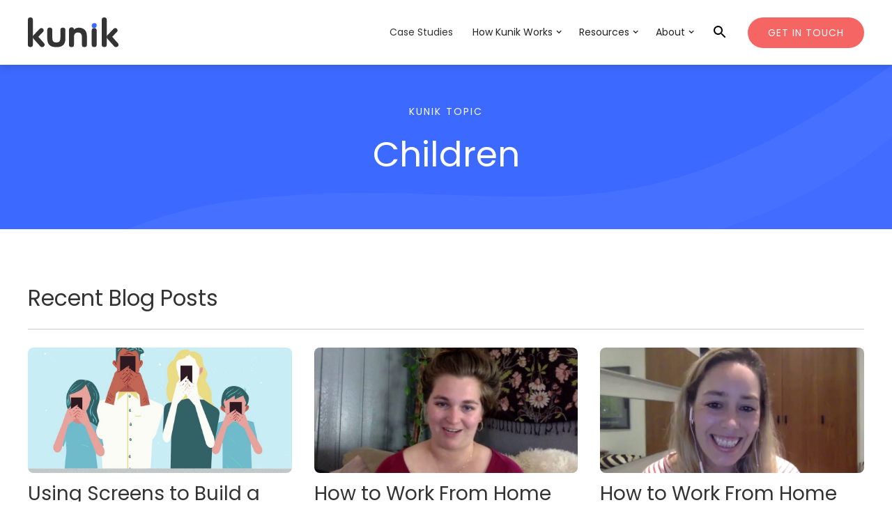

--- FILE ---
content_type: text/html
request_url: https://www.getkunik.com/topic/children
body_size: 5943
content:
<!DOCTYPE html><!-- This site was created in Webflow. https://webflow.com --><!-- Last Published: Mon Apr 07 2025 13:32:05 GMT+0000 (Coordinated Universal Time) --><html data-wf-domain="www.getkunik.com" data-wf-page="6221ab513086152add981c6a" data-wf-site="6221ab513086155fd0981c57" lang="en" data-wf-collection="6221ab51308615818b981c77" data-wf-item-slug="children"><head><meta charset="utf-8"/><title>Topic | Children</title><meta content="" name="description"/><meta content="Topic | Children" property="og:title"/><meta content="" property="og:description"/><meta content="Topic | Children" property="twitter:title"/><meta content="" property="twitter:description"/><meta property="og:type" content="website"/><meta content="summary_large_image" name="twitter:card"/><meta content="width=device-width, initial-scale=1" name="viewport"/><meta content="Webflow" name="generator"/><link href="https://cdn.prod.website-files.com/6221ab513086155fd0981c57/css/getkunik.webflow.354e8e485.min.css" rel="stylesheet" type="text/css"/><link href="https://fonts.googleapis.com" rel="preconnect"/><link href="https://fonts.gstatic.com" rel="preconnect" crossorigin="anonymous"/><script src="https://ajax.googleapis.com/ajax/libs/webfont/1.6.26/webfont.js" type="text/javascript"></script><script type="text/javascript">WebFont.load({  google: {    families: ["Merriweather:300,300italic,400,400italic,700,700italic,900,900italic","Poppins:regular,italic,600,600italic"]  }});</script><script type="text/javascript">!function(o,c){var n=c.documentElement,t=" w-mod-";n.className+=t+"js",("ontouchstart"in o||o.DocumentTouch&&c instanceof DocumentTouch)&&(n.className+=t+"touch")}(window,document);</script><link href="https://cdn.prod.website-files.com/6221ab513086155fd0981c57/6221ab513086159b1c981cb9_kunik-favicon.png" rel="shortcut icon" type="image/x-icon"/><link href="https://cdn.prod.website-files.com/6221ab513086155fd0981c57/6221ab51308615af78981cba_kunik-app.png" rel="apple-touch-icon"/><link href="https://www.getkunik.com/topic/children" rel="canonical"/><meta property="og:image" content="https://cdn.prod.website-files.com/611eeba995b727295f9ca51e/61c39188388ee964f1cdaca6_kunik-default-og-image.jpg" />

<!-- Google Tag Manager -->
<script>
  (function (w, d, s, l, i) {
    w[l] = w[l] || [];
    w[l].push({ "gtm.start": new Date().getTime(), event: "gtm.js" });
    var f = d.getElementsByTagName(s)[0],
      j = d.createElement(s),
      dl = l != "dataLayer" ? "&l=" + l : "";
    j.async = true;
    j.src = "https://www.googletagmanager.com/gtm.js?id=" + i + dl;
    f.parentNode.insertBefore(j, f);
  })(window, document, "script", "dataLayer", "GTM-M7NSG72");
</script>
<!-- End Google Tag Manager -->

<script defer data-domain="getkunik.com" src="https://plausible.io/js/script.js"></script></head><body><div data-collapse="medium" data-animation="default" data-duration="400" data-easing="ease" data-easing2="ease" role="banner" class="navbar w-nav"><div class="navbar-layout"><a href="/" class="navbar-brand-link-wrapper w-nav-brand"><img src="https://cdn.prod.website-files.com/6221ab513086155fd0981c57/6221ab513086152220981d08_kunik-logo_2c.svg" loading="eager" alt="" width="130"/></a><nav role="navigation" class="nav-menu w-nav-menu"><div class="navbar-item"><a href="/case-studies" class="navbar-link">Case Studies</a></div><div data-delay="0" data-hover="true" class="navbar-item w-dropdown"><div class="navbar-dropdown-toggle w-dropdown-toggle"><div class="nav-item-label">How Kunik Works</div><div class="navbar-dropdown-icon w-icon-dropdown-toggle"></div></div><nav class="navbar-dropdown-menu-wrapper w-dropdown-list"><a href="/for-employers" class="navbar-dropdown-link w-dropdown-link">Benefits for your company</a><a href="/for-employees" class="navbar-dropdown-link w-dropdown-link">Benefits for your people</a></nav></div><div data-hover="true" data-delay="0" class="navbar-item w-dropdown"><div class="navbar-dropdown-toggle w-dropdown-toggle"><div class="nav-item-label">Resources</div><div class="navbar-dropdown-icon w-icon-dropdown-toggle"></div></div><nav class="navbar-dropdown-menu-wrapper w-dropdown-list"><a href="/expert-guides" class="navbar-dropdown-link w-dropdown-link">Expert Playbooks</a><a href="/resources" class="navbar-dropdown-link w-dropdown-link">Reference Guides</a><a href="/blog" class="navbar-dropdown-link w-dropdown-link">Blog</a></nav></div><div data-hover="true" data-delay="0" class="navbar-item w-dropdown"><div class="navbar-dropdown-toggle w-dropdown-toggle"><div class="nav-item-label">About</div><div class="navbar-dropdown-icon w-icon-dropdown-toggle"></div></div><nav class="navbar-dropdown-menu-wrapper w-dropdown-list"><a href="/about" class="navbar-dropdown-link w-dropdown-link">Meet the Founders</a><a href="/experts" class="navbar-dropdown-link w-dropdown-link">Meet the Experts</a></nav></div><div data-delay="0" data-hover="true" class="navbar-item w-dropdown"><div class="navbar-dropdown-toggle w-dropdown-toggle"><img src="https://cdn.prod.website-files.com/6221ab513086155fd0981c57/6221ab51308615add7981cfe_search_black_24dp.svg" loading="lazy" alt="Magnifying glass" class="nav-item-search-icon"/></div><nav class="navbar-dropdown-menu-wrapper w-dropdown-list"><form action="/search" class="nav-search w-form"><input class="nav-search-input w-input" maxlength="256" name="query" placeholder="Search Kunik..." type="search" id="nav-search" required=""/><input type="submit" class="nav-search-button w-button" value="Search"/></form></nav></div><a href="/contact" class="button accent nav-button w-button">Get In Touch</a></nav><div class="navbar-menu-button w-nav-button"><div class="w-icon-nav-menu"></div></div></div></div><div class="section background---blue-wave"><div class="container---large w-container"><div class="text-color---white text-align-center"><div class="all-caps">Kunik Topic</div><h1 class="hero-header">Children</h1></div></div></div><div class="section"><div class="container---large w-container"><h2>Recent Blog Posts</h2><div class="horizontal-line"></div><div class="w-dyn-list"><div role="list" class="blog-post-grid w-dyn-items"><div role="listitem" class="recent-blog-card w-dyn-item"><a href="#" class="recent-blog-card w-inline-block"><img alt="Using Screens to Build a Better Toolkit" loading="eager" src="https://cdn.prod.website-files.com/6221ab51308615928d981c5b/6221ab51308615b958981c7f_screen-time.jpeg" sizes="(max-width: 479px) 94vw, (max-width: 767px) 96vw, (max-width: 991px) 47vw, 30vw" srcset="https://cdn.prod.website-files.com/6221ab51308615928d981c5b/6221ab51308615b958981c7f_screen-time-p-1080.jpeg 1080w, https://cdn.prod.website-files.com/6221ab51308615928d981c5b/6221ab51308615b958981c7f_screen-time-p-1600.jpeg 1600w, https://cdn.prod.website-files.com/6221ab51308615928d981c5b/6221ab51308615b958981c7f_screen-time-p-2000.jpeg 2000w, https://cdn.prod.website-files.com/6221ab51308615928d981c5b/6221ab51308615b958981c7f_screen-time-p-2600.jpeg 2600w, https://cdn.prod.website-files.com/6221ab51308615928d981c5b/6221ab51308615b958981c7f_screen-time.jpeg 2997w" class="recent-blog-card-image"/><div><h3 class="recent-blog-card-heading">Using Screens to Build a Better Toolkit</h3><p class="recent-blog-card-text">Enough with the screen time debate. Let&#x27;s take a closer look once and for all!</p></div></a></div><div role="listitem" class="recent-blog-card w-dyn-item"><a href="#" class="recent-blog-card w-inline-block"><img alt="How to Work From Home With Kids During a Pandemic" loading="eager" src="https://cdn.prod.website-files.com/6221ab51308615928d981c5b/6221ab513086155980981da7_Kunik-Mariah-Sage-AMA-How-to-work-from-home-with-kids-around-during-the-coronavirus.jpeg" sizes="(max-width: 479px) 94vw, (max-width: 767px) 96vw, (max-width: 991px) 47vw, 30vw" srcset="https://cdn.prod.website-files.com/6221ab51308615928d981c5b/6221ab513086155980981da7_Kunik-Mariah-Sage-AMA-How-to-work-from-home-with-kids-around-during-the-coronavirus-p-800.jpeg 800w, https://cdn.prod.website-files.com/6221ab51308615928d981c5b/6221ab513086155980981da7_Kunik-Mariah-Sage-AMA-How-to-work-from-home-with-kids-around-during-the-coronavirus.jpeg 1280w" class="recent-blog-card-image"/><div><h3 class="recent-blog-card-heading">How to Work From Home With Kids During a Pandemic</h3><p class="recent-blog-card-text">Mariah Sage from The Parenting Hotline offers advice on working from home with kids during a health pandemic.</p></div></a></div><div role="listitem" class="recent-blog-card w-dyn-item"><a href="#" class="recent-blog-card w-inline-block"><img alt="How to Work From Home With a Young Child" loading="eager" src="https://cdn.prod.website-files.com/6221ab51308615928d981c5b/6221ab513086153cf9981da6_Kunik-Alexis-Haselberger-AMA-How-to-work-from-home-with-a-child-under-2yrs-old.jpeg" sizes="(max-width: 479px) 94vw, (max-width: 767px) 96vw, (max-width: 991px) 47vw, 30vw" srcset="https://cdn.prod.website-files.com/6221ab51308615928d981c5b/6221ab513086153cf9981da6_Kunik-Alexis-Haselberger-AMA-How-to-work-from-home-with-a-child-under-2yrs-old-p-800.jpeg 800w, https://cdn.prod.website-files.com/6221ab51308615928d981c5b/6221ab513086153cf9981da6_Kunik-Alexis-Haselberger-AMA-How-to-work-from-home-with-a-child-under-2yrs-old.jpeg 1280w" class="recent-blog-card-image"/><div><h3 class="recent-blog-card-heading">How to Work From Home With a Young Child</h3><p class="recent-blog-card-text">Productivity expert Alexis Hasselberger shares tips and hacks for working from home while caring for infants.</p></div></a></div><div role="listitem" class="recent-blog-card w-dyn-item"><a href="#" class="recent-blog-card w-inline-block"><img alt="Congrats, you&#x27;re getting a hybrid" loading="eager" src="https://cdn.prod.website-files.com/6221ab51308615928d981c5b/6221ab513086155683981da5_hybrid.jpeg" sizes="(max-width: 479px) 94vw, (max-width: 767px) 96vw, (max-width: 991px) 47vw, 30vw" srcset="https://cdn.prod.website-files.com/6221ab51308615928d981c5b/6221ab513086155683981da5_hybrid-p-800.jpeg 800w, https://cdn.prod.website-files.com/6221ab51308615928d981c5b/6221ab513086155683981da5_hybrid.jpeg 1080w" class="recent-blog-card-image"/><div><h3 class="recent-blog-card-heading">Congrats, you&#x27;re getting a hybrid</h3><p class="recent-blog-card-text">America is finally going hybrid. I’m talking schools, not cars. </p></div></a></div><div role="listitem" class="recent-blog-card w-dyn-item"><a href="#" class="recent-blog-card w-inline-block"><img alt="When every day is &#x27;bring your kid to work&#x27; day" loading="eager" src="https://cdn.prod.website-files.com/6221ab51308615928d981c5b/6221ab513086157d5f981ce9_IMG_4799-4-scaled.jpeg" sizes="(max-width: 479px) 94vw, (max-width: 767px) 96vw, (max-width: 991px) 47vw, 30vw" srcset="https://cdn.prod.website-files.com/6221ab51308615928d981c5b/6221ab513086157d5f981ce9_IMG_4799-4-scaled-p-500.jpeg 500w, https://cdn.prod.website-files.com/6221ab51308615928d981c5b/6221ab513086157d5f981ce9_IMG_4799-4-scaled-p-800.jpeg 800w, https://cdn.prod.website-files.com/6221ab51308615928d981c5b/6221ab513086157d5f981ce9_IMG_4799-4-scaled-p-1080.jpeg 1080w, https://cdn.prod.website-files.com/6221ab51308615928d981c5b/6221ab513086157d5f981ce9_IMG_4799-4-scaled-p-1600.jpeg 1600w, https://cdn.prod.website-files.com/6221ab51308615928d981c5b/6221ab513086157d5f981ce9_IMG_4799-4-scaled.jpeg 1920w" class="recent-blog-card-image"/><div><h3 class="recent-blog-card-heading">When every day is &#x27;bring your kid to work&#x27; day</h3><p class="recent-blog-card-text">This week, during a rare moment when our son was sleeping and...</p></div></a></div><div role="listitem" class="recent-blog-card w-dyn-item"><a href="#" class="recent-blog-card w-inline-block"><img alt="It&#x27;s time to face out again" loading="eager" src="https://cdn.prod.website-files.com/6221ab51308615928d981c5b/6221ab513086155f48981cfc_9b1eb84f-b0fb-45ab-b4e4-29caf1afad80.jpeg" class="recent-blog-card-image"/><div><h3 class="recent-blog-card-heading">It&#x27;s time to face out again</h3><p class="recent-blog-card-text">Socializing is about to get more complicated.</p></div></a></div><div role="listitem" class="recent-blog-card w-dyn-item"><a href="#" class="recent-blog-card w-inline-block"><img alt="I haven&#x27;t always loved Mother&#x27;s Day" loading="eager" src="https://cdn.prod.website-files.com/6221ab51308615928d981c5b/6221ab51308615ec56981d22_0-4.jpeg" sizes="(max-width: 479px) 94vw, (max-width: 767px) 96vw, (max-width: 991px) 47vw, 30vw" srcset="https://cdn.prod.website-files.com/6221ab51308615928d981c5b/6221ab51308615ec56981d22_0-4-p-500.jpeg 500w, https://cdn.prod.website-files.com/6221ab51308615928d981c5b/6221ab51308615ec56981d22_0-4-p-800.jpeg 800w, https://cdn.prod.website-files.com/6221ab51308615928d981c5b/6221ab51308615ec56981d22_0-4.jpeg 960w" class="recent-blog-card-image"/><div><h3 class="recent-blog-card-heading">I haven&#x27;t always loved Mother&#x27;s Day</h3><p class="recent-blog-card-text">This is my first Mother’s Day...</p></div></a></div><div role="listitem" class="recent-blog-card w-dyn-item"><a href="#" class="recent-blog-card w-inline-block"><img alt="I&#x27;d rather not admit this" loading="eager" src="https://cdn.prod.website-files.com/6221ab51308615928d981c5b/6221ab513086157088981d81_IWD.jpeg" sizes="(max-width: 479px) 94vw, (max-width: 767px) 96vw, (max-width: 991px) 47vw, 30vw" srcset="https://cdn.prod.website-files.com/6221ab51308615928d981c5b/6221ab513086157088981d81_IWD-p-800.jpeg 800w, https://cdn.prod.website-files.com/6221ab51308615928d981c5b/6221ab513086157088981d81_IWD-p-1600.jpeg 1600w, https://cdn.prod.website-files.com/6221ab51308615928d981c5b/6221ab513086157088981d81_IWD.jpeg 1800w" class="recent-blog-card-image"/><div><h3 class="recent-blog-card-heading">I&#x27;d rather not admit this</h3><p class="recent-blog-card-text">Sunday is International Women’s Day (IWD)</p></div></a></div><div role="listitem" class="recent-blog-card w-dyn-item"><a href="#" class="recent-blog-card w-inline-block"><img alt="Let&#x27;s Back Up a Minute" loading="eager" src="https://cdn.prod.website-files.com/6221ab51308615928d981c5b/6221ab51308615801f981d82_dad-and-son-vector-24923657.jpeg" sizes="(max-width: 479px) 94vw, (max-width: 767px) 96vw, (max-width: 991px) 47vw, 30vw" srcset="https://cdn.prod.website-files.com/6221ab51308615928d981c5b/6221ab51308615801f981d82_dad-and-son-vector-24923657-p-500.jpeg 500w, https://cdn.prod.website-files.com/6221ab51308615928d981c5b/6221ab51308615801f981d82_dad-and-son-vector-24923657.jpeg 800w" class="recent-blog-card-image"/><div><h3 class="recent-blog-card-heading">Let&#x27;s Back Up a Minute</h3><p class="recent-blog-card-text">I went to a conference this week. It was my first time flying without my son since he was born...</p></div></a></div><div role="listitem" class="recent-blog-card w-dyn-item"><a href="#" class="recent-blog-card w-inline-block"><img alt="Duck, Duck, Goose!" loading="eager" src="https://cdn.prod.website-files.com/6221ab51308615928d981c5b/6221ab5130861521e2981d8c_phil-goodwin-TxP44VIqlA8-unsplash-scaled.jpeg" sizes="(max-width: 479px) 94vw, (max-width: 767px) 96vw, (max-width: 991px) 47vw, 30vw" srcset="https://cdn.prod.website-files.com/6221ab51308615928d981c5b/6221ab5130861521e2981d8c_phil-goodwin-TxP44VIqlA8-unsplash-scaled-p-1080.jpeg 1080w, https://cdn.prod.website-files.com/6221ab51308615928d981c5b/6221ab5130861521e2981d8c_phil-goodwin-TxP44VIqlA8-unsplash-scaled-p-1600.jpeg 1600w, https://cdn.prod.website-files.com/6221ab51308615928d981c5b/6221ab5130861521e2981d8c_phil-goodwin-TxP44VIqlA8-unsplash-scaled-p-2000.jpeg 2000w, https://cdn.prod.website-files.com/6221ab51308615928d981c5b/6221ab5130861521e2981d8c_phil-goodwin-TxP44VIqlA8-unsplash-scaled.jpeg 2560w" class="recent-blog-card-image"/><div><h3 class="recent-blog-card-heading">Duck, Duck, Goose!</h3><p class="recent-blog-card-text">What was your favorite game to play when you were a kid?</p></div></a></div><div role="listitem" class="recent-blog-card w-dyn-item"><a href="#" class="recent-blog-card w-inline-block"><img alt="Baby Talk" loading="eager" src="https://cdn.prod.website-files.com/6221ab51308615928d981c5b/6221ab51308615252d981d8d_minnie-zhou-5ncvXQ3Ii7A-unsplash-scaled.jpeg" sizes="(max-width: 479px) 94vw, (max-width: 767px) 96vw, (max-width: 991px) 47vw, 30vw" srcset="https://cdn.prod.website-files.com/6221ab51308615928d981c5b/6221ab51308615252d981d8d_minnie-zhou-5ncvXQ3Ii7A-unsplash-scaled-p-1080.jpeg 1080w, https://cdn.prod.website-files.com/6221ab51308615928d981c5b/6221ab51308615252d981d8d_minnie-zhou-5ncvXQ3Ii7A-unsplash-scaled-p-1600.jpeg 1600w, https://cdn.prod.website-files.com/6221ab51308615928d981c5b/6221ab51308615252d981d8d_minnie-zhou-5ncvXQ3Ii7A-unsplash-scaled-p-2000.jpeg 2000w, https://cdn.prod.website-files.com/6221ab51308615928d981c5b/6221ab51308615252d981d8d_minnie-zhou-5ncvXQ3Ii7A-unsplash-scaled.jpeg 2560w" class="recent-blog-card-image"/><div><h3 class="recent-blog-card-heading">Baby Talk</h3><p class="recent-blog-card-text">What did you talk about at your dinner table growing up?</p></div></a></div><div role="listitem" class="recent-blog-card w-dyn-item"><a href="#" class="recent-blog-card w-inline-block"><img alt="Kids and Books" loading="eager" src="https://cdn.prod.website-files.com/6221ab51308615928d981c5b/6221ab5130861591b3981d89_arif-riyanto-UD9nADGj2mc-unsplash-scaled.jpeg" sizes="(max-width: 479px) 94vw, (max-width: 767px) 96vw, (max-width: 991px) 47vw, 30vw" srcset="https://cdn.prod.website-files.com/6221ab51308615928d981c5b/6221ab5130861591b3981d89_arif-riyanto-UD9nADGj2mc-unsplash-scaled-p-500.jpeg 500w, https://cdn.prod.website-files.com/6221ab51308615928d981c5b/6221ab5130861591b3981d89_arif-riyanto-UD9nADGj2mc-unsplash-scaled-p-800.jpeg 800w, https://cdn.prod.website-files.com/6221ab51308615928d981c5b/6221ab5130861591b3981d89_arif-riyanto-UD9nADGj2mc-unsplash-scaled-p-1080.jpeg 1080w, https://cdn.prod.website-files.com/6221ab51308615928d981c5b/6221ab5130861591b3981d89_arif-riyanto-UD9nADGj2mc-unsplash-scaled-p-1600.jpeg 1600w, https://cdn.prod.website-files.com/6221ab51308615928d981c5b/6221ab5130861591b3981d89_arif-riyanto-UD9nADGj2mc-unsplash-scaled.jpeg 1705w" class="recent-blog-card-image"/><div><h3 class="recent-blog-card-heading">Kids and Books</h3><p class="recent-blog-card-text">What were your favorite children&#x27;s books?</p></div></a></div><div role="listitem" class="recent-blog-card w-dyn-item"><a href="#" class="recent-blog-card w-inline-block"><img alt="Will robots raise your kids?" loading="eager" src="https://cdn.prod.website-files.com/6221ab51308615928d981c5b/6221ab513086152bf2981d8e_andy-kelly-0E_vhMVqL9g-unsplash-scaled.jpeg" sizes="(max-width: 479px) 94vw, (max-width: 767px) 96vw, (max-width: 991px) 47vw, 30vw" srcset="https://cdn.prod.website-files.com/6221ab51308615928d981c5b/6221ab513086152bf2981d8e_andy-kelly-0E_vhMVqL9g-unsplash-scaled-p-500.jpeg 500w, https://cdn.prod.website-files.com/6221ab51308615928d981c5b/6221ab513086152bf2981d8e_andy-kelly-0E_vhMVqL9g-unsplash-scaled-p-800.jpeg 800w, https://cdn.prod.website-files.com/6221ab51308615928d981c5b/6221ab513086152bf2981d8e_andy-kelly-0E_vhMVqL9g-unsplash-scaled.jpeg 2560w" class="recent-blog-card-image"/><div><h3 class="recent-blog-card-heading">Will robots raise your kids?</h3><p class="recent-blog-card-text">Step aside helicopter parents, it’s time to welcome the hologram parents.</p></div></a></div><div role="listitem" class="recent-blog-card w-dyn-item"><a href="#" class="recent-blog-card w-inline-block"><img alt="What&#x27;s the deal with paternity leave anyway?" loading="eager" src="https://cdn.prod.website-files.com/6221ab51308615928d981c5b/6221ab5130861556f3981d90_kelly-sikkema-FqqaJI9OxMI-unsplash-scaled.jpeg" sizes="(max-width: 479px) 94vw, (max-width: 767px) 96vw, (max-width: 991px) 47vw, 30vw" srcset="https://cdn.prod.website-files.com/6221ab51308615928d981c5b/6221ab5130861556f3981d90_kelly-sikkema-FqqaJI9OxMI-unsplash-scaled-p-1080.jpeg 1080w, https://cdn.prod.website-files.com/6221ab51308615928d981c5b/6221ab5130861556f3981d90_kelly-sikkema-FqqaJI9OxMI-unsplash-scaled-p-1600.jpeg 1600w, https://cdn.prod.website-files.com/6221ab51308615928d981c5b/6221ab5130861556f3981d90_kelly-sikkema-FqqaJI9OxMI-unsplash-scaled-p-2000.jpeg 2000w, https://cdn.prod.website-files.com/6221ab51308615928d981c5b/6221ab5130861556f3981d90_kelly-sikkema-FqqaJI9OxMI-unsplash-scaled.jpeg 2560w" class="recent-blog-card-image"/><div><h3 class="recent-blog-card-heading">What&#x27;s the deal with paternity leave anyway?</h3><p class="recent-blog-card-text">Fatherhood in America has changed and is continuing to change. Those changes have brought both new opportunities and new challenges.</p></div></a></div><div role="listitem" class="recent-blog-card w-dyn-item"><a href="#" class="recent-blog-card w-inline-block"><img alt="Kids, you&#x27;re having a baby" loading="eager" src="https://cdn.prod.website-files.com/6221ab51308615928d981c5b/6221ab51308615b414981d96_nicole-honeywill-1256989-unsplash.jpeg" sizes="(max-width: 479px) 94vw, (max-width: 767px) 96vw, (max-width: 991px) 47vw, 30vw" srcset="https://cdn.prod.website-files.com/6221ab51308615928d981c5b/6221ab51308615b414981d96_nicole-honeywill-1256989-unsplash-p-1080.jpeg 1080w, https://cdn.prod.website-files.com/6221ab51308615928d981c5b/6221ab51308615b414981d96_nicole-honeywill-1256989-unsplash-p-1600.jpeg 1600w, https://cdn.prod.website-files.com/6221ab51308615928d981c5b/6221ab51308615b414981d96_nicole-honeywill-1256989-unsplash-p-2000.jpeg 2000w, https://cdn.prod.website-files.com/6221ab51308615928d981c5b/6221ab51308615b414981d96_nicole-honeywill-1256989-unsplash-p-2600.jpeg 2600w, https://cdn.prod.website-files.com/6221ab51308615928d981c5b/6221ab51308615b414981d96_nicole-honeywill-1256989-unsplash-p-3200.jpeg 3200w, https://cdn.prod.website-files.com/6221ab51308615928d981c5b/6221ab51308615b414981d96_nicole-honeywill-1256989-unsplash.jpeg 4608w" class="recent-blog-card-image"/><div><h3 class="recent-blog-card-heading">Kids, you&#x27;re having a baby</h3><p class="recent-blog-card-text">Everyone remembers the moment they found out there were pregnant. </p></div></a></div><div role="listitem" class="recent-blog-card w-dyn-item"><a href="#" class="recent-blog-card w-inline-block"><img alt="How much sleep does your newborn need? Ages and Stages" loading="eager" src="https://cdn.prod.website-files.com/6221ab51308615928d981c5b/6221ab5130861534e5981da1_minnie-zhou-1255606-unsplash.jpeg" sizes="(max-width: 479px) 94vw, (max-width: 767px) 96vw, (max-width: 991px) 47vw, 30vw" srcset="https://cdn.prod.website-files.com/6221ab51308615928d981c5b/6221ab5130861534e5981da1_minnie-zhou-1255606-unsplash-p-1080.jpeg 1080w, https://cdn.prod.website-files.com/6221ab51308615928d981c5b/6221ab5130861534e5981da1_minnie-zhou-1255606-unsplash-p-1600.jpeg 1600w, https://cdn.prod.website-files.com/6221ab51308615928d981c5b/6221ab5130861534e5981da1_minnie-zhou-1255606-unsplash-p-2000.jpeg 2000w, https://cdn.prod.website-files.com/6221ab51308615928d981c5b/6221ab5130861534e5981da1_minnie-zhou-1255606-unsplash-p-2600.jpeg 2600w, https://cdn.prod.website-files.com/6221ab51308615928d981c5b/6221ab5130861534e5981da1_minnie-zhou-1255606-unsplash-p-3200.jpeg 3200w, https://cdn.prod.website-files.com/6221ab51308615928d981c5b/6221ab5130861534e5981da1_minnie-zhou-1255606-unsplash.jpeg 5472w" class="recent-blog-card-image"/><div><h3 class="recent-blog-card-heading">How much sleep does your newborn need? Ages and Stages</h3><p class="recent-blog-card-text">Learn more about how much sleep your baby needs by age.</p></div></a></div><div role="listitem" class="recent-blog-card w-dyn-item"><a href="#" class="recent-blog-card w-inline-block"><img alt="5 ways to get your professional life ready for your baby" loading="eager" src="https://cdn.prod.website-files.com/6221ab51308615928d981c5b/6221ab5130861561eb981da2_freestocks-org-73878-unsplash.jpeg" sizes="(max-width: 479px) 94vw, (max-width: 767px) 96vw, (max-width: 991px) 47vw, 30vw" srcset="https://cdn.prod.website-files.com/6221ab51308615928d981c5b/6221ab5130861561eb981da2_freestocks-org-73878-unsplash-p-1080.jpeg 1080w, https://cdn.prod.website-files.com/6221ab51308615928d981c5b/6221ab5130861561eb981da2_freestocks-org-73878-unsplash-p-1600.jpeg 1600w, https://cdn.prod.website-files.com/6221ab51308615928d981c5b/6221ab5130861561eb981da2_freestocks-org-73878-unsplash-p-2000.jpeg 2000w, https://cdn.prod.website-files.com/6221ab51308615928d981c5b/6221ab5130861561eb981da2_freestocks-org-73878-unsplash-p-2600.jpeg 2600w, https://cdn.prod.website-files.com/6221ab51308615928d981c5b/6221ab5130861561eb981da2_freestocks-org-73878-unsplash-p-3200.jpeg 3200w, https://cdn.prod.website-files.com/6221ab51308615928d981c5b/6221ab5130861561eb981da2_freestocks-org-73878-unsplash.jpeg 5472w" class="recent-blog-card-image"/><div><h3 class="recent-blog-card-heading">5 ways to get your professional life ready for your baby</h3><p class="recent-blog-card-text">Five key things to proactively think about with regards to your professional life before starting a family.</p></div></a></div></div></div></div></div><div class="background---blue-wave"><div class="section"><div class="text-color---white"><div class="container---medium w-container"><div class="text-align-center"><h2 class="section-header"><strong>Let’s Build Stronger Leaders—Starting Today</strong><br/></h2><h4>Get a free strategy session to see how Kunik can drive engagement, retention, and real business impact.<br/></h4><p>Enter your work email + Book a call</p></div></div></div><div class="container---smallest w-container"><div><div class="email-form-wrapper"><div class="w-embed w-script"><style>
  .kunik-email-form {
  	width: 100%;
    color: #333;
  }
  
  .hbspt-form {
    width: 100%;
    margin: 0;
  }

  .kunik-email-form .hbspt-form form {
    position: relative;
  }

  .kunik-email-form .hs-form-field > label {
    display: block;
    height: 0;
    width: 0;
    visibility: hidden;
    margin: 0;
    padding: 0;
  }

  .kunik-email-form .input input {
    width: 100%;
    padding: 16px;
    border: solid 1px #ccc;
    border-radius: 8px;
    margin: 0px;
    padding-right: 160px;
  }

  .kunik-email-form input[type="submit"] {
    position: absolute;
    display: flex;
    align-items: center;
    justify-content: center;
    inset: 6px 6px auto auto;
    background: #3c69ff;
    border: none;
    font-weight: bold;
    color: #fff;
    padding: 14px 24px;
    width: 140px;
    border-radius: 4px;
    line-height: 1;
  }

  .kunik-email-form .hs-error-msgs {
    position: absolute;
    top: 100%;
    left: 0;
    right: 0;
    margin-top: 8px;
    list-style: none;
    padding: 16px 8px 8px 8px;
    border-radius: 8px;
    border: solid 1px #dd7070;
    color: #9e3838;
    background: white;
    text-align: center;
  }
  
   .kunik-email-form .hs-error-msgs p {
   	margin: 0;
   }

  .kunik-email-form .hs_error_rollup {
    display: none;
  }
</style>

<div class="kunik-email-form">
  <script
    charset="utf-8"
    type="text/javascript"
    src="//js.hsforms.net/forms/embed/v2.js"
    >
 	</script>
  <script>
    hbspt.forms.create({
      region: "na1",
      portalId: "6865001",
      formId: "1d0921fa-564c-4bf0-8c54-2de54ccb6f44",
    });
  </script>
</div></div></div></div></div></div></div><footer id="footer" class="footer"><div class="container---large w-container"><div class="footer-flex"><div><h2 class="footer-heading">How Kunik Works</h2><ul role="list" class="w-list-unstyled"><li><a href="/for-employers" class="footer-link">Benefits for your company</a></li><li><a href="/for-employees" class="footer-link">Benefits for your people</a></li><li><a href="/about#faqs" class="footer-link">FAQs</a></li></ul></div><div><h2 class="footer-heading">Resources</h2><ul role="list" class="w-list-unstyled"><li><a href="/case-studies" class="footer-link">Case Studies</a></li><li><a href="/expert-guides" class="footer-link">Expert Guides</a></li><li><a href="/resources" class="footer-link">Guides</a></li><li><a href="/experts" class="footer-link">Meet the Experts</a></li><li><a href="/blog" class="footer-link">Blog</a></li></ul></div><div><h2 class="footer-heading">About Us</h2><ul role="list" class="w-list-unstyled"><li><a href="/about" class="footer-link">Meet the Founders</a></li><li><a href="/about" class="footer-link">Contact Us</a></li><li><a href="/policies/terms-and-conditions" class="footer-link">Terms &amp; Conditions</a></li><li><a href="/policies/privacy" class="footer-link">Privacy Policy</a></li></ul></div></div><div class="footer-flex-base"><a href="/" class="w-inline-block"><img src="https://cdn.prod.website-files.com/6221ab513086155fd0981c57/6221ab513086152220981d08_kunik-logo_2c.svg" loading="eager" width="80" alt=""/></a><div>© 2023 Kunik</div></div></div></footer><script src="https://d3e54v103j8qbb.cloudfront.net/js/jquery-3.5.1.min.dc5e7f18c8.js?site=6221ab513086155fd0981c57" type="text/javascript" integrity="sha256-9/aliU8dGd2tb6OSsuzixeV4y/faTqgFtohetphbbj0=" crossorigin="anonymous"></script><script src="https://cdn.prod.website-files.com/6221ab513086155fd0981c57/js/webflow.schunk.4a394eb5af8156f2.js" type="text/javascript"></script><script src="https://cdn.prod.website-files.com/6221ab513086155fd0981c57/js/webflow.schunk.7b0d7c83f387f50b.js" type="text/javascript"></script><script src="https://cdn.prod.website-files.com/6221ab513086155fd0981c57/js/webflow.5e1b0e75.5ecb7eaeed6e4109.js" type="text/javascript"></script><!-- Start of HubSpot Embed Code -->
<script type="text/javascript" id="hs-script-loader" async defer src="//js.hs-scripts.com/6865001.js"></script>
<!-- End of HubSpot Embed Code -->

<!-- Google Tag Manager (noscript) -->
<noscript>
  <iframe
    src="https://www.googletagmanager.com/ns.html?id=GTM-M7NSG72"
    height="0"
    width="0"
    style="display: none; visibility: hidden"
  ></iframe>
</noscript>
<!-- End Google Tag Manager (noscript) --></body></html>

--- FILE ---
content_type: text/css
request_url: https://cdn.prod.website-files.com/6221ab513086155fd0981c57/css/getkunik.webflow.354e8e485.min.css
body_size: 14714
content:
html{-webkit-text-size-adjust:100%;-ms-text-size-adjust:100%;font-family:sans-serif}body{margin:0}article,aside,details,figcaption,figure,footer,header,hgroup,main,menu,nav,section,summary{display:block}audio,canvas,progress,video{vertical-align:baseline;display:inline-block}audio:not([controls]){height:0;display:none}[hidden],template{display:none}a{background-color:#0000}a:active,a:hover{outline:0}abbr[title]{border-bottom:1px dotted}b,strong{font-weight:700}dfn{font-style:italic}h1{margin:.67em 0;font-size:2em}mark{color:#000;background:#ff0}small{font-size:80%}sub,sup{vertical-align:baseline;font-size:75%;line-height:0;position:relative}sup{top:-.5em}sub{bottom:-.25em}img{border:0}svg:not(:root){overflow:hidden}hr{box-sizing:content-box;height:0}pre{overflow:auto}code,kbd,pre,samp{font-family:monospace;font-size:1em}button,input,optgroup,select,textarea{color:inherit;font:inherit;margin:0}button{overflow:visible}button,select{text-transform:none}button,html input[type=button],input[type=reset]{-webkit-appearance:button;cursor:pointer}button[disabled],html input[disabled]{cursor:default}button::-moz-focus-inner,input::-moz-focus-inner{border:0;padding:0}input{line-height:normal}input[type=checkbox],input[type=radio]{box-sizing:border-box;padding:0}input[type=number]::-webkit-inner-spin-button,input[type=number]::-webkit-outer-spin-button{height:auto}input[type=search]{-webkit-appearance:none}input[type=search]::-webkit-search-cancel-button,input[type=search]::-webkit-search-decoration{-webkit-appearance:none}legend{border:0;padding:0}textarea{overflow:auto}optgroup{font-weight:700}table{border-collapse:collapse;border-spacing:0}td,th{padding:0}@font-face{font-family:webflow-icons;src:url([data-uri])format("truetype");font-weight:400;font-style:normal}[class^=w-icon-],[class*=\ w-icon-]{speak:none;font-variant:normal;text-transform:none;-webkit-font-smoothing:antialiased;-moz-osx-font-smoothing:grayscale;font-style:normal;font-weight:400;line-height:1;font-family:webflow-icons!important}.w-icon-slider-right:before{content:""}.w-icon-slider-left:before{content:""}.w-icon-nav-menu:before{content:""}.w-icon-arrow-down:before,.w-icon-dropdown-toggle:before{content:""}.w-icon-file-upload-remove:before{content:""}.w-icon-file-upload-icon:before{content:""}*{box-sizing:border-box}html{height:100%}body{color:#333;background-color:#fff;min-height:100%;margin:0;font-family:Arial,sans-serif;font-size:14px;line-height:20px}img{vertical-align:middle;max-width:100%;display:inline-block}html.w-mod-touch *{background-attachment:scroll!important}.w-block{display:block}.w-inline-block{max-width:100%;display:inline-block}.w-clearfix:before,.w-clearfix:after{content:" ";grid-area:1/1/2/2;display:table}.w-clearfix:after{clear:both}.w-hidden{display:none}.w-button{color:#fff;line-height:inherit;cursor:pointer;background-color:#3898ec;border:0;border-radius:0;padding:9px 15px;text-decoration:none;display:inline-block}input.w-button{-webkit-appearance:button}html[data-w-dynpage] [data-w-cloak]{color:#0000!important}.w-code-block{margin:unset}pre.w-code-block code{all:inherit}.w-optimization{display:contents}.w-webflow-badge,.w-webflow-badge>img{box-sizing:unset;width:unset;height:unset;max-height:unset;max-width:unset;min-height:unset;min-width:unset;margin:unset;padding:unset;float:unset;clear:unset;border:unset;border-radius:unset;background:unset;background-image:unset;background-position:unset;background-size:unset;background-repeat:unset;background-origin:unset;background-clip:unset;background-attachment:unset;background-color:unset;box-shadow:unset;transform:unset;direction:unset;font-family:unset;font-weight:unset;color:unset;font-size:unset;line-height:unset;font-style:unset;font-variant:unset;text-align:unset;letter-spacing:unset;-webkit-text-decoration:unset;text-decoration:unset;text-indent:unset;text-transform:unset;list-style-type:unset;text-shadow:unset;vertical-align:unset;cursor:unset;white-space:unset;word-break:unset;word-spacing:unset;word-wrap:unset;transition:unset}.w-webflow-badge{white-space:nowrap;cursor:pointer;box-shadow:0 0 0 1px #0000001a,0 1px 3px #0000001a;visibility:visible!important;opacity:1!important;z-index:2147483647!important;color:#aaadb0!important;overflow:unset!important;background-color:#fff!important;border-radius:3px!important;width:auto!important;height:auto!important;margin:0!important;padding:6px!important;font-size:12px!important;line-height:14px!important;text-decoration:none!important;display:inline-block!important;position:fixed!important;inset:auto 12px 12px auto!important;transform:none!important}.w-webflow-badge>img{position:unset;visibility:unset!important;opacity:1!important;vertical-align:middle!important;display:inline-block!important}h1,h2,h3,h4,h5,h6{margin-bottom:10px;font-weight:700}h1{margin-top:20px;font-size:38px;line-height:44px}h2{margin-top:20px;font-size:32px;line-height:36px}h3{margin-top:20px;font-size:24px;line-height:30px}h4{margin-top:10px;font-size:18px;line-height:24px}h5{margin-top:10px;font-size:14px;line-height:20px}h6{margin-top:10px;font-size:12px;line-height:18px}p{margin-top:0;margin-bottom:10px}blockquote{border-left:5px solid #e2e2e2;margin:0 0 10px;padding:10px 20px;font-size:18px;line-height:22px}figure{margin:0 0 10px}figcaption{text-align:center;margin-top:5px}ul,ol{margin-top:0;margin-bottom:10px;padding-left:40px}.w-list-unstyled{padding-left:0;list-style:none}.w-embed:before,.w-embed:after{content:" ";grid-area:1/1/2/2;display:table}.w-embed:after{clear:both}.w-video{width:100%;padding:0;position:relative}.w-video iframe,.w-video object,.w-video embed{border:none;width:100%;height:100%;position:absolute;top:0;left:0}fieldset{border:0;margin:0;padding:0}button,[type=button],[type=reset]{cursor:pointer;-webkit-appearance:button;border:0}.w-form{margin:0 0 15px}.w-form-done{text-align:center;background-color:#ddd;padding:20px;display:none}.w-form-fail{background-color:#ffdede;margin-top:10px;padding:10px;display:none}label{margin-bottom:5px;font-weight:700;display:block}.w-input,.w-select{color:#333;vertical-align:middle;background-color:#fff;border:1px solid #ccc;width:100%;height:38px;margin-bottom:10px;padding:8px 12px;font-size:14px;line-height:1.42857;display:block}.w-input::placeholder,.w-select::placeholder{color:#999}.w-input:focus,.w-select:focus{border-color:#3898ec;outline:0}.w-input[disabled],.w-select[disabled],.w-input[readonly],.w-select[readonly],fieldset[disabled] .w-input,fieldset[disabled] .w-select{cursor:not-allowed}.w-input[disabled]:not(.w-input-disabled),.w-select[disabled]:not(.w-input-disabled),.w-input[readonly],.w-select[readonly],fieldset[disabled]:not(.w-input-disabled) .w-input,fieldset[disabled]:not(.w-input-disabled) .w-select{background-color:#eee}textarea.w-input,textarea.w-select{height:auto}.w-select{background-color:#f3f3f3}.w-select[multiple]{height:auto}.w-form-label{cursor:pointer;margin-bottom:0;font-weight:400;display:inline-block}.w-radio{margin-bottom:5px;padding-left:20px;display:block}.w-radio:before,.w-radio:after{content:" ";grid-area:1/1/2/2;display:table}.w-radio:after{clear:both}.w-radio-input{float:left;margin:3px 0 0 -20px;line-height:normal}.w-file-upload{margin-bottom:10px;display:block}.w-file-upload-input{opacity:0;z-index:-100;width:.1px;height:.1px;position:absolute;overflow:hidden}.w-file-upload-default,.w-file-upload-uploading,.w-file-upload-success{color:#333;display:inline-block}.w-file-upload-error{margin-top:10px;display:block}.w-file-upload-default.w-hidden,.w-file-upload-uploading.w-hidden,.w-file-upload-error.w-hidden,.w-file-upload-success.w-hidden{display:none}.w-file-upload-uploading-btn{cursor:pointer;background-color:#fafafa;border:1px solid #ccc;margin:0;padding:8px 12px;font-size:14px;font-weight:400;display:flex}.w-file-upload-file{background-color:#fafafa;border:1px solid #ccc;flex-grow:1;justify-content:space-between;margin:0;padding:8px 9px 8px 11px;display:flex}.w-file-upload-file-name{font-size:14px;font-weight:400;display:block}.w-file-remove-link{cursor:pointer;width:auto;height:auto;margin-top:3px;margin-left:10px;padding:3px;display:block}.w-icon-file-upload-remove{margin:auto;font-size:10px}.w-file-upload-error-msg{color:#ea384c;padding:2px 0;display:inline-block}.w-file-upload-info{padding:0 12px;line-height:38px;display:inline-block}.w-file-upload-label{cursor:pointer;background-color:#fafafa;border:1px solid #ccc;margin:0;padding:8px 12px;font-size:14px;font-weight:400;display:inline-block}.w-icon-file-upload-icon,.w-icon-file-upload-uploading{width:20px;margin-right:8px;display:inline-block}.w-icon-file-upload-uploading{height:20px}.w-container{max-width:940px;margin-left:auto;margin-right:auto}.w-container:before,.w-container:after{content:" ";grid-area:1/1/2/2;display:table}.w-container:after{clear:both}.w-container .w-row{margin-left:-10px;margin-right:-10px}.w-row:before,.w-row:after{content:" ";grid-area:1/1/2/2;display:table}.w-row:after{clear:both}.w-row .w-row{margin-left:0;margin-right:0}.w-col{float:left;width:100%;min-height:1px;padding-left:10px;padding-right:10px;position:relative}.w-col .w-col{padding-left:0;padding-right:0}.w-col-1{width:8.33333%}.w-col-2{width:16.6667%}.w-col-3{width:25%}.w-col-4{width:33.3333%}.w-col-5{width:41.6667%}.w-col-6{width:50%}.w-col-7{width:58.3333%}.w-col-8{width:66.6667%}.w-col-9{width:75%}.w-col-10{width:83.3333%}.w-col-11{width:91.6667%}.w-col-12{width:100%}.w-hidden-main{display:none!important}@media screen and (max-width:991px){.w-container{max-width:728px}.w-hidden-main{display:inherit!important}.w-hidden-medium{display:none!important}.w-col-medium-1{width:8.33333%}.w-col-medium-2{width:16.6667%}.w-col-medium-3{width:25%}.w-col-medium-4{width:33.3333%}.w-col-medium-5{width:41.6667%}.w-col-medium-6{width:50%}.w-col-medium-7{width:58.3333%}.w-col-medium-8{width:66.6667%}.w-col-medium-9{width:75%}.w-col-medium-10{width:83.3333%}.w-col-medium-11{width:91.6667%}.w-col-medium-12{width:100%}.w-col-stack{width:100%;left:auto;right:auto}}@media screen and (max-width:767px){.w-hidden-main,.w-hidden-medium{display:inherit!important}.w-hidden-small{display:none!important}.w-row,.w-container .w-row{margin-left:0;margin-right:0}.w-col{width:100%;left:auto;right:auto}.w-col-small-1{width:8.33333%}.w-col-small-2{width:16.6667%}.w-col-small-3{width:25%}.w-col-small-4{width:33.3333%}.w-col-small-5{width:41.6667%}.w-col-small-6{width:50%}.w-col-small-7{width:58.3333%}.w-col-small-8{width:66.6667%}.w-col-small-9{width:75%}.w-col-small-10{width:83.3333%}.w-col-small-11{width:91.6667%}.w-col-small-12{width:100%}}@media screen and (max-width:479px){.w-container{max-width:none}.w-hidden-main,.w-hidden-medium,.w-hidden-small{display:inherit!important}.w-hidden-tiny{display:none!important}.w-col{width:100%}.w-col-tiny-1{width:8.33333%}.w-col-tiny-2{width:16.6667%}.w-col-tiny-3{width:25%}.w-col-tiny-4{width:33.3333%}.w-col-tiny-5{width:41.6667%}.w-col-tiny-6{width:50%}.w-col-tiny-7{width:58.3333%}.w-col-tiny-8{width:66.6667%}.w-col-tiny-9{width:75%}.w-col-tiny-10{width:83.3333%}.w-col-tiny-11{width:91.6667%}.w-col-tiny-12{width:100%}}.w-widget{position:relative}.w-widget-map{width:100%;height:400px}.w-widget-map label{width:auto;display:inline}.w-widget-map img{max-width:inherit}.w-widget-map .gm-style-iw{text-align:center}.w-widget-map .gm-style-iw>button{display:none!important}.w-widget-twitter{overflow:hidden}.w-widget-twitter-count-shim{vertical-align:top;text-align:center;background:#fff;border:1px solid #758696;border-radius:3px;width:28px;height:20px;display:inline-block;position:relative}.w-widget-twitter-count-shim *{pointer-events:none;-webkit-user-select:none;user-select:none}.w-widget-twitter-count-shim .w-widget-twitter-count-inner{text-align:center;color:#999;font-family:serif;font-size:15px;line-height:12px;position:relative}.w-widget-twitter-count-shim .w-widget-twitter-count-clear{display:block;position:relative}.w-widget-twitter-count-shim.w--large{width:36px;height:28px}.w-widget-twitter-count-shim.w--large .w-widget-twitter-count-inner{font-size:18px;line-height:18px}.w-widget-twitter-count-shim:not(.w--vertical){margin-left:5px;margin-right:8px}.w-widget-twitter-count-shim:not(.w--vertical).w--large{margin-left:6px}.w-widget-twitter-count-shim:not(.w--vertical):before,.w-widget-twitter-count-shim:not(.w--vertical):after{content:" ";pointer-events:none;border:solid #0000;width:0;height:0;position:absolute;top:50%;left:0}.w-widget-twitter-count-shim:not(.w--vertical):before{border-width:4px;border-color:#75869600 #5d6c7b #75869600 #75869600;margin-top:-4px;margin-left:-9px}.w-widget-twitter-count-shim:not(.w--vertical).w--large:before{border-width:5px;margin-top:-5px;margin-left:-10px}.w-widget-twitter-count-shim:not(.w--vertical):after{border-width:4px;border-color:#fff0 #fff #fff0 #fff0;margin-top:-4px;margin-left:-8px}.w-widget-twitter-count-shim:not(.w--vertical).w--large:after{border-width:5px;margin-top:-5px;margin-left:-9px}.w-widget-twitter-count-shim.w--vertical{width:61px;height:33px;margin-bottom:8px}.w-widget-twitter-count-shim.w--vertical:before,.w-widget-twitter-count-shim.w--vertical:after{content:" ";pointer-events:none;border:solid #0000;width:0;height:0;position:absolute;top:100%;left:50%}.w-widget-twitter-count-shim.w--vertical:before{border-width:5px;border-color:#5d6c7b #75869600 #75869600;margin-left:-5px}.w-widget-twitter-count-shim.w--vertical:after{border-width:4px;border-color:#fff #fff0 #fff0;margin-left:-4px}.w-widget-twitter-count-shim.w--vertical .w-widget-twitter-count-inner{font-size:18px;line-height:22px}.w-widget-twitter-count-shim.w--vertical.w--large{width:76px}.w-background-video{color:#fff;height:500px;position:relative;overflow:hidden}.w-background-video>video{object-fit:cover;z-index:-100;background-position:50%;background-size:cover;width:100%;height:100%;margin:auto;position:absolute;inset:-100%}.w-background-video>video::-webkit-media-controls-start-playback-button{-webkit-appearance:none;display:none!important}.w-background-video--control{background-color:#0000;padding:0;position:absolute;bottom:1em;right:1em}.w-background-video--control>[hidden]{display:none!important}.w-slider{text-align:center;clear:both;-webkit-tap-highlight-color:#0000;tap-highlight-color:#0000;background:#ddd;height:300px;position:relative}.w-slider-mask{z-index:1;white-space:nowrap;height:100%;display:block;position:relative;left:0;right:0;overflow:hidden}.w-slide{vertical-align:top;white-space:normal;text-align:left;width:100%;height:100%;display:inline-block;position:relative}.w-slider-nav{z-index:2;text-align:center;-webkit-tap-highlight-color:#0000;tap-highlight-color:#0000;height:40px;margin:auto;padding-top:10px;position:absolute;inset:auto 0 0}.w-slider-nav.w-round>div{border-radius:100%}.w-slider-nav.w-num>div{font-size:inherit;line-height:inherit;width:auto;height:auto;padding:.2em .5em}.w-slider-nav.w-shadow>div{box-shadow:0 0 3px #3336}.w-slider-nav-invert{color:#fff}.w-slider-nav-invert>div{background-color:#2226}.w-slider-nav-invert>div.w-active{background-color:#222}.w-slider-dot{cursor:pointer;background-color:#fff6;width:1em;height:1em;margin:0 3px .5em;transition:background-color .1s,color .1s;display:inline-block;position:relative}.w-slider-dot.w-active{background-color:#fff}.w-slider-dot:focus{outline:none;box-shadow:0 0 0 2px #fff}.w-slider-dot:focus.w-active{box-shadow:none}.w-slider-arrow-left,.w-slider-arrow-right{cursor:pointer;color:#fff;-webkit-tap-highlight-color:#0000;tap-highlight-color:#0000;-webkit-user-select:none;user-select:none;width:80px;margin:auto;font-size:40px;position:absolute;inset:0;overflow:hidden}.w-slider-arrow-left [class^=w-icon-],.w-slider-arrow-right [class^=w-icon-],.w-slider-arrow-left [class*=\ w-icon-],.w-slider-arrow-right [class*=\ w-icon-]{position:absolute}.w-slider-arrow-left:focus,.w-slider-arrow-right:focus{outline:0}.w-slider-arrow-left{z-index:3;right:auto}.w-slider-arrow-right{z-index:4;left:auto}.w-icon-slider-left,.w-icon-slider-right{width:1em;height:1em;margin:auto;inset:0}.w-slider-aria-label{clip:rect(0 0 0 0);border:0;width:1px;height:1px;margin:-1px;padding:0;position:absolute;overflow:hidden}.w-slider-force-show{display:block!important}.w-dropdown{text-align:left;z-index:900;margin-left:auto;margin-right:auto;display:inline-block;position:relative}.w-dropdown-btn,.w-dropdown-toggle,.w-dropdown-link{vertical-align:top;color:#222;text-align:left;white-space:nowrap;margin-left:auto;margin-right:auto;padding:20px;text-decoration:none;position:relative}.w-dropdown-toggle{-webkit-user-select:none;user-select:none;cursor:pointer;padding-right:40px;display:inline-block}.w-dropdown-toggle:focus{outline:0}.w-icon-dropdown-toggle{width:1em;height:1em;margin:auto 20px auto auto;position:absolute;top:0;bottom:0;right:0}.w-dropdown-list{background:#ddd;min-width:100%;display:none;position:absolute}.w-dropdown-list.w--open{display:block}.w-dropdown-link{color:#222;padding:10px 20px;display:block}.w-dropdown-link.w--current{color:#0082f3}.w-dropdown-link:focus{outline:0}@media screen and (max-width:767px){.w-nav-brand{padding-left:10px}}.w-lightbox-backdrop{cursor:auto;letter-spacing:normal;text-indent:0;text-shadow:none;text-transform:none;visibility:visible;white-space:normal;word-break:normal;word-spacing:normal;word-wrap:normal;color:#fff;text-align:center;z-index:2000;opacity:0;-webkit-user-select:none;-moz-user-select:none;-webkit-tap-highlight-color:transparent;background:#000000e6;outline:0;font-family:Helvetica Neue,Helvetica,Ubuntu,Segoe UI,Verdana,sans-serif;font-size:17px;font-style:normal;font-weight:300;line-height:1.2;list-style:disc;position:fixed;inset:0;-webkit-transform:translate(0)}.w-lightbox-backdrop,.w-lightbox-container{-webkit-overflow-scrolling:touch;height:100%;overflow:auto}.w-lightbox-content{height:100vh;position:relative;overflow:hidden}.w-lightbox-view{opacity:0;width:100vw;height:100vh;position:absolute}.w-lightbox-view:before{content:"";height:100vh}.w-lightbox-group,.w-lightbox-group .w-lightbox-view,.w-lightbox-group .w-lightbox-view:before{height:86vh}.w-lightbox-frame,.w-lightbox-view:before{vertical-align:middle;display:inline-block}.w-lightbox-figure{margin:0;position:relative}.w-lightbox-group .w-lightbox-figure{cursor:pointer}.w-lightbox-img{width:auto;max-width:none;height:auto}.w-lightbox-image{float:none;max-width:100vw;max-height:100vh;display:block}.w-lightbox-group .w-lightbox-image{max-height:86vh}.w-lightbox-caption{text-align:left;text-overflow:ellipsis;white-space:nowrap;background:#0006;padding:.5em 1em;position:absolute;bottom:0;left:0;right:0;overflow:hidden}.w-lightbox-embed{width:100%;height:100%;position:absolute;inset:0}.w-lightbox-control{cursor:pointer;background-position:50%;background-repeat:no-repeat;background-size:24px;width:4em;transition:all .3s;position:absolute;top:0}.w-lightbox-left{background-image:url([data-uri]);display:none;bottom:0;left:0}.w-lightbox-right{background-image:url([data-uri]);display:none;bottom:0;right:0}.w-lightbox-close{background-image:url([data-uri]);background-size:18px;height:2.6em;right:0}.w-lightbox-strip{white-space:nowrap;padding:0 1vh;line-height:0;position:absolute;bottom:0;left:0;right:0;overflow:auto hidden}.w-lightbox-item{box-sizing:content-box;cursor:pointer;width:10vh;padding:2vh 1vh;display:inline-block;-webkit-transform:translate(0,0)}.w-lightbox-active{opacity:.3}.w-lightbox-thumbnail{background:#222;height:10vh;position:relative;overflow:hidden}.w-lightbox-thumbnail-image{position:absolute;top:0;left:0}.w-lightbox-thumbnail .w-lightbox-tall{width:100%;top:50%;transform:translateY(-50%)}.w-lightbox-thumbnail .w-lightbox-wide{height:100%;left:50%;transform:translate(-50%)}.w-lightbox-spinner{box-sizing:border-box;border:5px solid #0006;border-radius:50%;width:40px;height:40px;margin-top:-20px;margin-left:-20px;animation:.8s linear infinite spin;position:absolute;top:50%;left:50%}.w-lightbox-spinner:after{content:"";border:3px solid #0000;border-bottom-color:#fff;border-radius:50%;position:absolute;inset:-4px}.w-lightbox-hide{display:none}.w-lightbox-noscroll{overflow:hidden}@media (min-width:768px){.w-lightbox-content{height:96vh;margin-top:2vh}.w-lightbox-view,.w-lightbox-view:before{height:96vh}.w-lightbox-group,.w-lightbox-group .w-lightbox-view,.w-lightbox-group .w-lightbox-view:before{height:84vh}.w-lightbox-image{max-width:96vw;max-height:96vh}.w-lightbox-group .w-lightbox-image{max-width:82.3vw;max-height:84vh}.w-lightbox-left,.w-lightbox-right{opacity:.5;display:block}.w-lightbox-close{opacity:.8}.w-lightbox-control:hover{opacity:1}}.w-lightbox-inactive,.w-lightbox-inactive:hover{opacity:0}.w-richtext:before,.w-richtext:after{content:" ";grid-area:1/1/2/2;display:table}.w-richtext:after{clear:both}.w-richtext[contenteditable=true]:before,.w-richtext[contenteditable=true]:after{white-space:initial}.w-richtext ol,.w-richtext ul{overflow:hidden}.w-richtext .w-richtext-figure-selected.w-richtext-figure-type-video div:after,.w-richtext .w-richtext-figure-selected[data-rt-type=video] div:after,.w-richtext .w-richtext-figure-selected.w-richtext-figure-type-image div,.w-richtext .w-richtext-figure-selected[data-rt-type=image] div{outline:2px solid #2895f7}.w-richtext figure.w-richtext-figure-type-video>div:after,.w-richtext figure[data-rt-type=video]>div:after{content:"";display:none;position:absolute;inset:0}.w-richtext figure{max-width:60%;position:relative}.w-richtext figure>div:before{cursor:default!important}.w-richtext figure img{width:100%}.w-richtext figure figcaption.w-richtext-figcaption-placeholder{opacity:.6}.w-richtext figure div{color:#0000;font-size:0}.w-richtext figure.w-richtext-figure-type-image,.w-richtext figure[data-rt-type=image]{display:table}.w-richtext figure.w-richtext-figure-type-image>div,.w-richtext figure[data-rt-type=image]>div{display:inline-block}.w-richtext figure.w-richtext-figure-type-image>figcaption,.w-richtext figure[data-rt-type=image]>figcaption{caption-side:bottom;display:table-caption}.w-richtext figure.w-richtext-figure-type-video,.w-richtext figure[data-rt-type=video]{width:60%;height:0}.w-richtext figure.w-richtext-figure-type-video iframe,.w-richtext figure[data-rt-type=video] iframe{width:100%;height:100%;position:absolute;top:0;left:0}.w-richtext figure.w-richtext-figure-type-video>div,.w-richtext figure[data-rt-type=video]>div{width:100%}.w-richtext figure.w-richtext-align-center{clear:both;margin-left:auto;margin-right:auto}.w-richtext figure.w-richtext-align-center.w-richtext-figure-type-image>div,.w-richtext figure.w-richtext-align-center[data-rt-type=image]>div{max-width:100%}.w-richtext figure.w-richtext-align-normal{clear:both}.w-richtext figure.w-richtext-align-fullwidth{text-align:center;clear:both;width:100%;max-width:100%;margin-left:auto;margin-right:auto;display:block}.w-richtext figure.w-richtext-align-fullwidth>div{padding-bottom:inherit;display:inline-block}.w-richtext figure.w-richtext-align-fullwidth>figcaption{display:block}.w-richtext figure.w-richtext-align-floatleft{float:left;clear:none;margin-right:15px}.w-richtext figure.w-richtext-align-floatright{float:right;clear:none;margin-left:15px}.w-nav{z-index:1000;background:#ddd;position:relative}.w-nav:before,.w-nav:after{content:" ";grid-area:1/1/2/2;display:table}.w-nav:after{clear:both}.w-nav-brand{float:left;color:#333;text-decoration:none;position:relative}.w-nav-link{vertical-align:top;color:#222;text-align:left;margin-left:auto;margin-right:auto;padding:20px;text-decoration:none;display:inline-block;position:relative}.w-nav-link.w--current{color:#0082f3}.w-nav-menu{float:right;position:relative}[data-nav-menu-open]{text-align:center;background:#c8c8c8;min-width:200px;position:absolute;top:100%;left:0;right:0;overflow:visible;display:block!important}.w--nav-link-open{display:block;position:relative}.w-nav-overlay{width:100%;display:none;position:absolute;top:100%;left:0;right:0;overflow:hidden}.w-nav-overlay [data-nav-menu-open]{top:0}.w-nav[data-animation=over-left] .w-nav-overlay{width:auto}.w-nav[data-animation=over-left] .w-nav-overlay,.w-nav[data-animation=over-left] [data-nav-menu-open]{z-index:1;top:0;right:auto}.w-nav[data-animation=over-right] .w-nav-overlay{width:auto}.w-nav[data-animation=over-right] .w-nav-overlay,.w-nav[data-animation=over-right] [data-nav-menu-open]{z-index:1;top:0;left:auto}.w-nav-button{float:right;cursor:pointer;-webkit-tap-highlight-color:#0000;tap-highlight-color:#0000;-webkit-user-select:none;user-select:none;padding:18px;font-size:24px;display:none;position:relative}.w-nav-button:focus{outline:0}.w-nav-button.w--open{color:#fff;background-color:#c8c8c8}.w-nav[data-collapse=all] .w-nav-menu{display:none}.w-nav[data-collapse=all] .w-nav-button,.w--nav-dropdown-open,.w--nav-dropdown-toggle-open{display:block}.w--nav-dropdown-list-open{position:static}@media screen and (max-width:991px){.w-nav[data-collapse=medium] .w-nav-menu{display:none}.w-nav[data-collapse=medium] .w-nav-button{display:block}}@media screen and (max-width:767px){.w-nav[data-collapse=small] .w-nav-menu{display:none}.w-nav[data-collapse=small] .w-nav-button{display:block}.w-nav-brand{padding-left:10px}}@media screen and (max-width:479px){.w-nav[data-collapse=tiny] .w-nav-menu{display:none}.w-nav[data-collapse=tiny] .w-nav-button{display:block}}.w-tabs{position:relative}.w-tabs:before,.w-tabs:after{content:" ";grid-area:1/1/2/2;display:table}.w-tabs:after{clear:both}.w-tab-menu{position:relative}.w-tab-link{vertical-align:top;text-align:left;cursor:pointer;color:#222;background-color:#ddd;padding:9px 30px;text-decoration:none;display:inline-block;position:relative}.w-tab-link.w--current{background-color:#c8c8c8}.w-tab-link:focus{outline:0}.w-tab-content{display:block;position:relative;overflow:hidden}.w-tab-pane{display:none;position:relative}.w--tab-active{display:block}@media screen and (max-width:479px){.w-tab-link{display:block}}.w-ix-emptyfix:after{content:""}@keyframes spin{0%{transform:rotate(0)}to{transform:rotate(360deg)}}.w-dyn-empty{background-color:#ddd;padding:10px}.w-dyn-hide,.w-dyn-bind-empty,.w-condition-invisible{display:none!important}.wf-layout-layout{display:grid}.w-code-component>*{width:100%;height:100%;position:absolute;top:0;left:0}:root{--brand-primary:#3c69ff;--white:white;--salmon:#f56563;--cornsilk:#fffade;--orange:#f9b446;--gold:#ffd769;--sea-green:#386d4f;--text:#333;--blue-5a:#3c69ff0d;--borders:#0000001a}.w-layout-grid{grid-row-gap:16px;grid-column-gap:16px;grid-template-rows:auto auto;grid-template-columns:1fr 1fr;grid-auto-columns:1fr;display:grid}.w-pagination-wrapper{flex-wrap:wrap;justify-content:center;display:flex}.w-pagination-previous{color:#333;background-color:#fafafa;border:1px solid #ccc;border-radius:2px;margin-left:10px;margin-right:10px;padding:9px 20px;font-size:14px;display:block}.w-pagination-previous-icon{margin-right:4px}.w-page-count{text-align:center;width:100%;margin-top:20px}.w-pagination-next{color:#333;background-color:#fafafa;border:1px solid #ccc;border-radius:2px;margin-left:10px;margin-right:10px;padding:9px 20px;font-size:14px;display:block}.w-pagination-next-icon{margin-left:4px}.w-checkbox{margin-bottom:5px;padding-left:20px;display:block}.w-checkbox:before{content:" ";grid-area:1/1/2/2;display:table}.w-checkbox:after{content:" ";clear:both;grid-area:1/1/2/2;display:table}.w-checkbox-input{float:left;margin:4px 0 0 -20px;line-height:normal}.w-checkbox-input--inputType-custom{border:1px solid #ccc;border-radius:2px;width:12px;height:12px}.w-checkbox-input--inputType-custom.w--redirected-checked{background-color:#3898ec;background-image:url(https://d3e54v103j8qbb.cloudfront.net/static/custom-checkbox-checkmark.589d534424.svg);background-position:50%;background-repeat:no-repeat;background-size:cover;border-color:#3898ec}.w-checkbox-input--inputType-custom.w--redirected-focus{box-shadow:0 0 3px 1px #3898ec}.w-form-formradioinput--inputType-custom{border:1px solid #ccc;border-radius:50%;width:12px;height:12px}.w-form-formradioinput--inputType-custom.w--redirected-focus{box-shadow:0 0 3px 1px #3898ec}.w-form-formradioinput--inputType-custom.w--redirected-checked{border-width:4px;border-color:#3898ec}.w-layout-blockcontainer{max-width:940px;margin-left:auto;margin-right:auto;display:block}@media screen and (max-width:991px){.w-layout-blockcontainer{max-width:728px}}@media screen and (max-width:767px){.w-layout-blockcontainer{max-width:none}}body{color:#333;font-family:Poppins,sans-serif;font-size:14px;line-height:1.6}h1{margin-top:24px;margin-bottom:16px;font-size:3em;font-weight:400;line-height:1.25}h2{margin-top:24px;margin-bottom:24px;font-size:2.25em;font-weight:400;line-height:1.25}h3{margin-top:24px;margin-bottom:16px;font-size:2em;font-weight:400;line-height:1.25}h4{margin-top:24px;margin-bottom:16px;font-size:1.5em;font-weight:400;line-height:1.25}h5{margin-top:24px;margin-bottom:16px;font-size:1.25em;font-weight:400;line-height:1.5}h6{margin-top:24px;margin-bottom:16px;font-size:1em;font-weight:400;line-height:1.5}p{margin-top:1.25em;margin-bottom:1.25em;font-weight:400}a{color:var(--brand-primary);font-weight:600;text-decoration:none}ul{margin-top:1em;margin-bottom:1em;padding-left:1.25em}ol{margin-top:0;margin-bottom:10px;padding-left:40px}li{color:#333;margin-bottom:.5em}img{max-width:100%;height:auto;display:inline-block}strong{font-weight:600}blockquote{border-left:6px solid #2f4dff;margin-bottom:10px;padding:18px 20px;font-family:Merriweather,serif;font-size:1.15em;line-height:1.5}.button{background-color:var(--brand-primary);color:var(--white);text-align:center;letter-spacing:1px;text-transform:uppercase;border:1px solid #0000;border-radius:100px;margin-bottom:1em;margin-left:.5em;margin-right:.5em;padding:1em 2em;font-weight:400;line-height:1;display:inline-block}.button.white-secondary{border-style:solid;border-color:var(--white);color:#222;background-color:#0000}.button.accent{background-color:var(--salmon)}.button.accent.nav-button{margin-bottom:0;margin-left:1em;margin-right:0}.button.accent.block{width:100%;margin-top:1em;margin-left:0;margin-right:0}.button.white{color:#222;background-color:#fff;border:1px solid #fff}.button.block{width:100%;margin-bottom:0;margin-left:0;margin-right:0;display:block}.button-row{margin-top:16px;margin-left:-.5em}.button-row.bigger{font-size:1.25em}.button-row.bigger.hide{display:none}.footer{text-align:center;background-color:#fff;border-top:1px solid #0000000d;align-items:flex-start;padding-top:60px;padding-left:1em;padding-right:1em}.footer-flex{text-align:left;justify-content:space-around;align-items:flex-start;margin-bottom:40px;display:flex}.footer-heading{letter-spacing:1px;text-transform:uppercase;margin-top:0;margin-bottom:20px;font-size:14px;font-weight:600;line-height:1.5}.footer-link{color:#444;margin-bottom:10px;font-weight:400;text-decoration:none;display:block}.footer-link:hover{color:var(--brand-primary);text-decoration:underline}.navbar{z-index:9999;background-color:#fff;padding-left:1em;padding-right:1em;font-size:14px;box-shadow:0 2px 10px 2px #0000001a}.navbar-brand-link-wrapper{float:none;clear:none}.nav-menu{float:none;align-items:center;display:flex}.navbar-layout{justify-content:space-between;align-items:center;max-width:1200px;margin-left:auto;margin-right:auto;display:flex}.section{padding:4em 1em}.section.background---yellow{background-color:var(--cornsilk)}.section.hidden{display:none}.section.grey{background-color:#f9f9f9}.section.light-blue{background-color:#3c69ff0d}.section.bg-gold{background-color:#fef4cf;align-items:center;min-height:50rem;display:flex}.navbar-dropdown-toggle{padding:31px 14px 35px;position:relative}.navbar-dropdown-toggle:hover{border-top-color:var(--brand-primary)}.navbar-dropdown-icon{margin-bottom:0;margin-right:5px;padding-bottom:0;font-size:10px;bottom:47%;right:5px}.navbar-dropdown-menu-wrapper{background-color:#fff;border-bottom-right-radius:4px;border-bottom-left-radius:4px;box-shadow:0 6px 6px 2px #0000001a}.navbar-dropdown-menu-wrapper.w--open{z-index:1000;top:100%;right:50%;transform:translate(50%)}.navbar-dropdown-link{border-left:3px solid #0000;padding:16px 23px 16px 20px}.navbar-dropdown-link:hover{color:var(--brand-primary);border-left:3px solid #8da7ff}.navbar-item{color:#333;border-top:3px solid #0000;text-decoration:none;position:relative}.navbar-item:hover{border-top-color:var(--brand-primary)}.hero-grid{grid-column-gap:64px;grid-template-rows:auto;grid-template-columns:1fr 1fr;place-items:center}.hero-grid.wider-left-col{grid-column-gap:5.75rem;grid-template-columns:1.3fr 1fr}.text-align-center{text-align:center}.container---small{max-width:750px;margin-left:auto;margin-right:auto}.hero-subhead{margin-top:30px;margin-bottom:30px;font-size:1.25em;font-weight:400}.hero-subhead.max-w{max-width:600px;margin-left:auto;margin-right:auto}.hero-header{margin-top:20px;margin-bottom:20px;font-size:50px;line-height:1.25}.hero-header.hidden{display:none}.hero-header.text-align-left{margin-bottom:32px}.content-wrapper{margin-top:4em;margin-bottom:4em}.content-wrapper.max-width-850{max-width:850px}.subsection-header{letter-spacing:2px;text-transform:uppercase;font-size:1.5em;font-weight:600}.horizontal-line{opacity:.2;background-color:#000;height:1px;margin-top:10px;margin-bottom:10px}.horizontal-line.white{opacity:.4;background-color:#fff}.background---blue-wave{background-color:var(--brand-primary);background-image:url(https://cdn.prod.website-files.com/6221ab513086155fd0981c57/6221ab51308615ba51981c9e_blue-wave.svg);background-position:50% 0;background-repeat:no-repeat;background-size:cover}.card{background-color:#fff;border-radius:8px;padding:48px 32px;box-shadow:-4px 4px 10px #0003}.card.extra-padding{padding:50px}.card.background---blue-wave{background-color:var(--brand-primary)}.text-color---white{color:#fff}.grid---2-columns{grid-column-gap:40px;grid-row-gap:32px;grid-template-rows:auto;grid-template-columns:1fr 1fr;grid-auto-columns:1fr;display:grid}.background---gold-wave{background-color:var(--orange);background-image:url(https://cdn.prod.website-files.com/6221ab513086155fd0981c57/6221ab513086159730981d09_gold-wave-bg.svg),linear-gradient(to bottom,var(--gold),var(--gold));background-position:50%,0 0;background-size:cover,auto}.card-title{text-transform:uppercase;font-size:1.5em;font-weight:600}.container---large{max-width:1200px}.section-header{margin-top:30px;margin-bottom:30px;font-size:2.75em;font-weight:400}.section-header.no-margin-bottom{margin-bottom:0}.section-subhead{margin-bottom:1.25em;font-size:1.25em}.vertical-offset{padding-top:16px}.icon---30{width:30px;height:30px}.partners-row{grid-column-gap:16px;grid-row-gap:16px;flex-wrap:wrap;grid-template-rows:auto;grid-template-columns:1fr 1fr 1fr 1fr 1fr;grid-auto-columns:1fr;justify-content:center;place-items:center;max-width:1400px;margin-left:auto;margin-right:auto;display:grid}.all-caps{letter-spacing:2px;text-transform:uppercase;font-family:Poppins,sans-serif;font-weight:400}.all-caps.text-color---white{text-decoration:none}.all-caps.small{font-size:1em}.long-card{grid-column-gap:0px;grid-row-gap:0px;background-color:var(--cornsilk);grid-template-rows:auto;grid-template-columns:300px 1fr;grid-auto-columns:1fr;align-items:stretch;min-height:220px;margin-top:3rem;display:grid}.long-card.bg-2{background-color:#ffd769}.long-card.bg-5{background-color:var(--sea-green);color:var(--white)}.long-card.bg-6{background-color:#fdcfa6}.long-card-image-wrapper{background-color:var(--cornsilk);text-align:center;position:relative}.long-card-image-wrapper.bg-3{background-image:url(https://cdn.prod.website-files.com/6221ab513086155fd0981c57/6221ab51308615398c981cea_card-3-bg.png);background-position:50%;background-size:cover}.long-card-image-wrapper.bg-4{background-image:url(https://cdn.prod.website-files.com/6221ab513086155fd0981c57/6221ab51308615ec76981cee_card-4-bg.png);background-position:100%;background-repeat:no-repeat;background-size:cover}.long-card-image-wrapper.bg-5{background-image:url(https://cdn.prod.website-files.com/6221ab513086155fd0981c57/6221ab513086150325981cf2_card-5-bg.png);background-position:0 0;background-repeat:no-repeat;background-size:cover}.long-card-image-wrapper.bg-2{text-align:left;background-image:url(https://cdn.prod.website-files.com/6221ab513086155fd0981c57/6221ab513086159917981cf1_card-6-bg.png);background-position:50%;background-size:cover}.long-card-text-wrapper{align-items:center;padding:10px 40px 20px;font-size:14px;display:flex}.grid---2-columns---centered{grid-column-gap:40px;grid-row-gap:40px;grid-template-rows:auto;align-items:center}.grid---2-columns---centered._1-2{grid-template-columns:1fr 2fr}.grid---2-columns---centered._2-1{grid-template-columns:2fr 1fr}.grid---3-columns{grid-column-gap:24px;grid-row-gap:24px;grid-template-rows:auto;grid-template-columns:1fr 1fr 1fr;grid-auto-columns:1fr;display:grid}.card-foreground-img{transform:scale(1.25)}.card-foreground-img.card-5{top:44%;transform:scale(1.3)}.card-foreground-img.card-3{left:45%;transform:scale(1.15)}.utility-page-wrap{justify-content:center;align-items:center;width:100vw;max-width:100%;height:75vh;max-height:100%;display:flex}.utility-page-content{flex-direction:column;align-items:flex-start;width:260px;display:block}.utility-page-form{flex-direction:column;align-items:stretch;display:flex}.blog-section{padding:24px 1em 48px}.article-container{background-color:#fff;max-width:750px;margin-left:auto;margin-right:auto;padding-bottom:14px}.blog-info{letter-spacing:1px;text-transform:uppercase;justify-content:flex-start;align-items:center;margin-bottom:16px;font-size:20px;font-weight:400}.blog-header-h1{margin-top:10px;margin-bottom:10px;font-size:45px}.blog-topic-link{color:#fff;letter-spacing:1px;text-transform:uppercase;border:1px solid #fff;border-radius:100px;padding-left:12px;padding-right:12px;font-size:10px;font-weight:600;line-height:2.5;text-decoration:none;transition:all .2s;display:inline-block}.blog-topic-link:hover{opacity:1;color:var(--brand-primary);background-color:#fff}.blog-topic-link-wrapper{margin-bottom:10px;margin-right:10px;display:inline-block}.blog-author-section{border-top:1px solid #ddd;margin-top:24px;padding-top:24px}.blog-author-avatar{object-fit:cover;border:4px solid #aec1ff;border-radius:100px;flex:none;width:100px;height:100px;margin-bottom:24px;margin-left:16px;margin-right:30px}.blog-author-flex{padding-top:13px;display:flex}.display-inline{display:inline}.display-inline._50-opacity{opacity:.5}.blog-info-author-link{color:#fff;text-decoration:none}.blog-info-author-link:hover{text-decoration:underline}.blog-footer-author-link{color:#333;letter-spacing:2px;text-transform:uppercase;font-size:30px;font-weight:600;line-height:1;text-decoration:none}.blog-footer-author-link:hover{text-decoration:none}.about-faq-header{background-image:url(https://cdn.prod.website-files.com/6221ab513086155fd0981c57/6221ab513086157d6d981d16_gold-wave-2.svg);background-position:50%;background-size:cover;padding:80px}.about-faq-image-offset{margin-bottom:-20px}.section---small{padding:1em}.section---small.light-blue{background-color:var(--blue-5a)}.search-result-link{font-size:20px;text-decoration:none}.search-result-link:hover{text-decoration:underline}.search-input{border:0 #000;margin-bottom:0;padding-top:10px;padding-bottom:10px;line-height:1}.search-wrapper{border:1px solid var(--borders);border-radius:5px;align-items:stretch;display:flex;overflow:hidden}.search-button{background-color:var(--brand-primary);color:#fff;letter-spacing:1px;text-transform:uppercase;padding:10px 50px;line-height:1}.search-button.accent{background-color:var(--salmon)}.search-result-item{border-bottom:1px solid var(--borders);padding-top:1.5em;padding-bottom:1.5em}.search-result-url{color:#999}.search-results-empty{text-align:center;padding-top:30px;padding-bottom:30px}.recent-blog-card-image{object-fit:cover;border-radius:8px;width:100%;height:180px;margin-bottom:12px}.expander-component{border-bottom:1px solid var(--borders);cursor:pointer;padding-top:1.25em;padding-bottom:1.25em;position:relative}.expander-title{letter-spacing:2px;text-transform:uppercase;margin-top:0;margin-bottom:0;font-size:1.5em}.expander-arrow{flex:none;margin-top:2px}.expander-title-flex{justify-content:space-between;align-items:flex-start;display:flex}.expander-hidden-content{overflow:hidden}.recent-blog-card{color:var(--text);justify-content:space-between;display:block}.recent-blog-card:hover{color:var(--brand-primary)}.no-margin{margin:0}.nav-item-label{padding-right:10px;line-height:24px}.nav-item-search-icon{width:24px}.nav-search{width:600px;max-width:1200px;margin-bottom:0;padding:1em;display:flex}.nav-search-input{background-color:#f5f5f5;border:0 solid #000;border-top-left-radius:5px;border-bottom-left-radius:5px;margin-bottom:0}.nav-search-button{background-color:var(--brand-primary);border-top-right-radius:5px;border-bottom-right-radius:5px;padding:0 2em}.footer-flex-base{border-top:1px solid var(--borders);text-align:left;justify-content:space-between;align-items:center;padding:1em;display:flex}.grid---4-columns{grid-column-gap:32px;grid-row-gap:32px;grid-template-rows:auto;grid-template-columns:1fr 1fr 1fr 1fr}.rounded-corners{border-radius:8px}.expander-group{border-top:1px solid var(--borders);margin-top:2em;margin-bottom:2em}.smaller-text{color:var(--brand-primary);font-size:15px}.container---smallest{max-width:600px;margin-left:auto;margin-right:auto}.pagination-wrapper{flex-direction:row;align-items:center;padding-top:1em;font-size:14px;display:flex}.pagination-page-count{flex:none;width:auto;margin:0 2em 1em}.resource-card{background-color:var(--white);color:var(--text);text-align:center;border-radius:24px;flex-direction:column;justify-content:space-between;height:100%;padding:26px;display:flex}.resource-card-image{object-fit:cover;height:120px}.resource-card-title{font-size:1.4em;font-weight:400;line-height:1.32}.serif{font-family:Merriweather,serif}.quote{font-family:Merriweather,serif;font-size:24px;font-style:italic}.jumbo-stat{color:var(--brand-primary);margin-top:0;margin-bottom:0;padding-left:10px;padding-right:10px;font-family:Merriweather,serif;font-size:60px;font-weight:700;line-height:1}.nps-block{justify-content:center;align-items:center;padding-top:22px;padding-bottom:22px;display:flex;position:relative}.nps-tooltip{border:1px solid var(--brand-primary);background-color:var(--white);color:var(--brand-primary);border-radius:8px;width:800px;max-width:100%;padding:22px;display:none;position:absolute;top:100%;left:50%;transform:translate(-50%)}.quote-slider_component{border:1px solid var(--borders);background-color:var(--white);color:var(--text);border-radius:8px;height:auto}.quote-slider_mask,.quote-slider_slide{height:auto}.quote-slider_arrow{color:var(--text);font-size:20px}.quote-slider_nav{padding-top:17px;font-size:10px}.quote-slider_content{text-align:center;flex-direction:column;justify-content:center;align-items:center;height:100%;padding:50px 159px 70px;display:block}.form-card{background-color:#fff;border-radius:8px;padding:24px 24px 16px;box-shadow:-4px 4px 10px #0003}.press-link{background-color:var(--white);justify-content:center;align-items:center;height:200px;padding-left:10px;padding-right:10px;display:flex}.contact-page-layout{grid-column-gap:0px;grid-row-gap:0px;grid-template-rows:auto;grid-template-columns:50% 50%;grid-auto-columns:50%;min-height:1100px;display:grid}.contact-page-header{text-align:center;max-width:600px;margin-left:auto;padding:60px 32px 60px 16px}.contact-page-form{color:var(--white);max-width:600px;padding:60px 16px 60px 43px}.text-color---kunik-blue{color:var(--brand-primary)}.hidden-gated-cta{display:none}.gated-form-wrapper{background-color:var(--white);border-radius:8px;flex-direction:column;justify-content:space-between;padding:2rem;box-shadow:1px 1px 8px #0003}.gated-resource-hero-grid{grid-column-gap:64px;grid-template-rows:auto;grid-template-columns:1fr 1fr;align-items:center;min-height:500px}.blog-post-rich-text{font-size:18px}.blog-post-rich-text blockquote{background-color:var(--blue-5a);color:#000;text-align:center;border:1px #000;border-radius:8px;margin-top:24px;margin-bottom:24px;padding:40px;font-family:Merriweather,serif;font-size:1.5em;font-weight:600}.resource-hero-text-block{color:#fff;padding-top:44px}.border-left{border-left:5px solid var(--brand-primary);padding-top:10px;padding-bottom:10px;padding-left:10px}.stat-row{grid-column-gap:16px;grid-row-gap:16px;grid-template-rows:auto;grid-template-columns:.5fr 1fr;grid-auto-columns:1fr;align-items:center;margin-bottom:22px;display:grid}.graph-video-wrapper{width:484px;height:806px}.search-video{width:596px;height:362px}.bullet-flex{grid-column-gap:1rem;grid-row-gap:1rem;align-items:center;margin-bottom:1rem;display:flex}.inline-block{flex-direction:column;align-items:flex-start;display:inline-block}.inline-block.text-left{text-align:left}.no-margin-top{margin-top:0}.accent-line{background-color:var(--salmon);width:120px;height:3px;margin-top:15px;margin-bottom:28px;display:inline-block}.headshot-with-border{border:8px solid #33333312;border-radius:50%}.the-method{text-align:left;border-radius:.5rem;overflow:hidden;box-shadow:5px 5px 16px -2px #33333357}.the-method-header{background-color:var(--brand-primary);color:var(--white);text-align:center;margin-top:0;margin-bottom:0;padding:1rem 2rem}.the-method-content{background-color:var(--white);margin-top:0;margin-bottom:0;padding:1rem 2rem 1.5rem;font-size:16px;overflow:hidden}.blog-header-layout{grid-column-gap:24px;grid-row-gap:24px;justify-content:space-between;align-items:center;display:flex}.blog-header-image{object-fit:cover;border-radius:16px;width:400px;height:300px;display:block}.bragbar{border-top:1px solid #00000026;padding:18px}.bragbar.light-blue{background-color:#f0f4ff}.brag-bar-layout{grid-column-gap:40px;grid-row-gap:100px;flex-wrap:wrap;justify-content:space-around;align-items:center;max-width:1000px;margin-left:auto;margin-right:auto;display:flex}.blog-post-grid{grid-column-gap:32px;grid-row-gap:32px;grid-template-rows:auto;grid-template-columns:1fr 1fr 1fr;grid-auto-columns:1fr;padding-top:16px;padding-bottom:16px;display:grid}.collection-list-wrapper{grid-column-gap:16px;grid-row-gap:16px;grid-template-rows:auto auto;grid-template-columns:1fr 1fr 1fr;grid-auto-columns:1fr;display:grid}.recent-blog-card-text{color:var(--text);margin-top:.5em}.recent-blog-card-heading{margin:0}.email-form-layout{grid-column-gap:16px;grid-row-gap:16px;align-items:center;display:flex}.email-form-input{margin-bottom:0;padding-top:20px;padding-bottom:20px;font-size:16px}.email-form-button{background-color:var(--brand-primary);color:var(--white);text-align:center;letter-spacing:1px;text-transform:uppercase;border:1px solid #0000;border-radius:100px;padding:1em 2em;font-weight:400;line-height:1;display:inline-block}.email-form-button.white-secondary{border-style:solid;border-color:var(--white);color:#222;background-color:#0000}.email-form-button.accent{background-color:var(--salmon)}.email-form-button.accent.nav-button{margin-bottom:0;margin-left:1em;margin-right:0}.email-form-button.accent.block{width:100%;margin-top:1em;margin-left:0;margin-right:0}.email-form-button.white{color:#222;background-color:#fff;border:1px solid #fff}.email-form-button.block{width:100%;margin-bottom:0;margin-left:0;margin-right:0;display:block}.home-hero-layout{grid-column-gap:32px;grid-row-gap:32px;text-align:center;flex-direction:column;grid-template-rows:auto;grid-template-columns:1fr 1fr;grid-auto-columns:1fr;justify-content:center;align-items:center;display:flex}.home-hero-header{margin-top:20px;margin-bottom:20px;font-size:65px;line-height:1}.container---medium{max-width:1100px;margin-left:auto;margin-right:auto}.email-form-wrapper{flex-direction:column;justify-content:center;align-items:stretch;min-height:60px}.blog-hero-layout{grid-column-gap:48px;grid-row-gap:48px;grid-template-rows:auto;grid-template-columns:1fr 1fr;grid-auto-columns:1fr;align-items:start;display:grid}.html-embed{flex-direction:column;justify-content:center;align-items:stretch;display:flex}.home-hero-container{max-width:700px;margin-left:auto;margin-right:auto}.case-study-title-wrapper{grid-column-gap:1em;background-color:#ffffffe6;border-radius:16px;justify-content:center;align-items:center;margin-top:24px;margin-bottom:24px;padding:18px;display:flex}.case-study-hero-text{color:var(--white);text-align:center;flex-direction:column;align-items:center;padding:20px;display:flex}.navbar-link{color:var(--text);padding:31px 14px 35px;font-weight:400;display:block;position:relative}.navbar-link:hover{border-top-color:var(--brand-primary)}.case-study-card-title{margin-top:4px;font-size:2.5em;font-weight:400}.case-study-card-text{margin-top:18px;margin-bottom:0}.case-study-card-tag{color:#3339}.heading{text-align:center}.heading-2{text-align:center;font-weight:400}.text-block,.heading-3{text-align:center}.case-study-hero-logo{height:60px;max-height:60px}.resource-card-headshot{height:200px}.case-study-kunik-logo{height:50px}.case-study-plus{color:var(--brand-primary);margin-left:14px;margin-right:14px;font-size:2em}.expert-guide-title{grid-column-gap:40px;justify-content:center;align-items:center;margin-top:21px;display:flex}.expert-guide-headshot{background-color:var(--white);border-radius:100%;width:120px;height:120px;padding:2px}.testimonial-headshot{width:100px;height:100px}.case-study-card-logo{width:80%;display:none}.case-study-section{background-color:var(--blue-5a);padding:2em 1em}.case-study-section.background---yellow{background-color:var(--cornsilk)}.case-study-section.hidden{display:none}.case-study-section.grey{background-color:#f9f9f9}.case-study-section.light-blue{background-color:#3c69ff0d}.article-card{background-color:var(--white);border-radius:8px;margin-top:-75px;padding:40px 32px}.case-study-quote-wrapper{grid-column-gap:32px;border-bottom:1px solid var(--borders);align-items:center;margin-bottom:18px;padding-bottom:32px;padding-left:24px;padding-right:24px;display:flex}.case-study-quote-headshot{object-fit:contain;width:150px;height:150px}.case-study-quote{border:1px #000;margin-bottom:0;padding:0 0;font-size:1.5rem;font-weight:700}.container---case-study{max-width:900px;margin-left:auto;margin-right:auto}.case-study-quote-attribution{color:#33333380;margin-bottom:0;font-size:1.25rem}.case-study-thumbnail{border-radius:1rem}.text-size-regular{font-size:16px;line-height:1.5}.text-size-large{font-size:24px;line-height:1.5}.text-size-large.margin-download-hero-section{margin-top:44px;margin-bottom:32px}.download-form-block{background-color:var(--white);border:1px solid #ccc;border-radius:8px;justify-content:space-between;align-items:center;min-height:3.4375rem;margin-bottom:0;padding-top:.06rem;padding-bottom:.06rem;padding-right:.4rem;display:flex}.download-form{flex:1;align-items:center;display:flex}.text-field{border:1px #000;margin-bottom:0;padding-left:1rem}.text-field::placeholder{color:#757575}.download-form-btn{background-color:var(--brand-primary);color:var(--white);border-radius:4px;min-width:8.75rem;font-weight:600;transition:opacity .2s}.download-form-btn:hover{opacity:.8}.success-message{background-color:var(--white);flex:1;margin-left:.4rem}.error-message{flex:1}.margin-bottom-32{margin-bottom:32px}.heading-style-h2{margin-top:0;margin-bottom:0;font-size:48px}.margin-bottom-56{margin-bottom:56px}.max-width-509{max-width:509px}.learn-component{grid-column-gap:72px;grid-row-gap:24px;grid-template-rows:auto;grid-template-columns:1fr 1fr 1fr 1fr;grid-auto-columns:1fr;display:grid}.learn-content{font-size:24px;line-height:1.3}.learn-title{color:var(--brand-primary);font-size:32px;font-weight:600}.margin-0{margin:0 0}.margin-vertical-80-96{margin-top:80px;margin-bottom:96px}.text-size-medium{font-size:20px;line-height:1.2}.max-width-545{max-width:545px}.max-width-545.align-center{margin-left:auto;margin-right:auto}.book-grid{grid-column-gap:8px;grid-row-gap:16px;grid-template-rows:auto;grid-template-columns:1fr 1fr;grid-auto-columns:1fr;display:grid}.book-image{object-fit:cover;width:100%;display:block}.margin-top-80{margin-top:80px}.case-study_item-thumb{border-radius:1rem;width:100%;padding-bottom:60%;position:relative;overflow:hidden}.case-study_thumb-img{object-fit:cover;width:100%;height:100%;position:absolute;inset:0%}.sticky-banner-wrapper{z-index:90;background-color:var(--brand-primary);color:var(--white);justify-content:center;align-items:center;padding-top:.625rem;padding-bottom:.625rem;display:flex;position:fixed;inset:0% 0% auto}.link-sticky-banner{color:#fff;text-decoration:underline}@media screen and (max-width:991px){.button.accent.nav-button{margin-top:1rem}.navbar{z-index:1000;padding-left:1em;padding-right:0}.navbar-brand-link-wrapper{width:100px}.nav-menu{background-color:#fff;padding-bottom:14px;display:block;position:absolute}.navbar-layout{background-color:#fff;display:flex}.section{padding-top:4em;padding-bottom:4em}.section.bg-gold{min-height:40rem}.navbar-dropdown-toggle{text-align:center;width:100%;padding-top:20px;padding-bottom:20px}.navbar-dropdown-toggle.w--open{color:var(--brand-primary)}.navbar-dropdown-menu-wrapper.w--open{position:static;transform:none}.navbar-dropdown-link{text-align:center}.navbar-item{background-color:var(--white);text-align:center;display:block}.hero-grid{grid-column-gap:24px;grid-row-gap:24px;text-align:center;grid-template-columns:1fr;padding-left:5vw;padding-right:5vw}.hero-grid.wider-left-col{text-align:left;grid-template-columns:1fr;padding-left:0;padding-right:0}.hero-header{font-size:40px}.content-wrapper{margin-top:3em;margin-bottom:3em}.section-header{font-size:2em}.long-card{display:block}.long-card-image-wrapper{text-align:center;height:auto;padding-top:15px;padding-bottom:15px}.navbar-menu-button{color:var(--brand-primary)}.navbar-menu-button.w--open{color:var(--text);background-color:#3c69ff1a}.grid---2-columns---centered._1-2,.grid---2-columns---centered._2-1{grid-template-columns:1fr}.grid---3-columns{grid-template-columns:1fr 1fr}.card-foreground-img{max-width:100%;position:static;transform:none}.blog-header-h1{font-size:40px}.about-faq-header{padding:30px}.about-faq-image-offset{max-width:90%;margin-bottom:-10px}.section---small{padding-top:4em;padding-bottom:4em}.nav-search{width:100%;display:flex}.grid---4-columns{grid-template-columns:1fr 1fr}.jumbo-stat{font-size:40px}.contact-page-layout{grid-template-columns:1fr;grid-auto-columns:1fr;min-height:auto}.contact-page-header{text-align:center;max-width:100%;margin-left:0;padding-top:60px}.contact-page-form{max-width:100%;padding-top:30px;padding-bottom:30px;padding-left:16px}.gated-resource-hero-grid{grid-column-gap:24px;grid-row-gap:24px;text-align:center;grid-template-columns:1fr;padding-left:5vw;padding-right:5vw}.stat-row{margin-bottom:34px;display:block}.graph-video-wrapper{width:242px;height:403px}.blog-header-layout{flex-direction:column-reverse;display:flex}.blog-header-image{width:100%}.brag-bar-layout{grid-column-gap:100px;grid-row-gap:40px}.blog-post-grid{grid-template-columns:1fr 1fr}.email-form-button.accent.nav-button{margin-top:1rem}.home-hero-layout{grid-template-columns:1fr}.home-hero-header{font-size:40px}.blog-hero-layout{grid-template-columns:1fr}.navbar-link{text-align:center;width:100%;padding-top:20px;padding-bottom:20px}.navbar-link.w--open{color:var(--brand-primary)}.case-study-section{padding-top:4em;padding-bottom:4em}.download-form-btn:hover{opacity:1}.download-page-hero-img{width:100%;max-width:50%;margin-left:auto;margin-right:auto;display:block}.learn-component{grid-column-gap:32px;grid-row-gap:48px;grid-template-columns:1fr 1fr}.margin-vertical-80-96{margin-bottom:48px}}@media screen and (max-width:767px){h1{font-size:2em}h2{font-size:1.75em}h3{font-size:1.5em}h4{font-size:1.25em}h5{font-size:1.15em}.footer{padding-top:40px}.footer-flex{text-align:center;display:block}.footer-heading{margin-top:30px}.navbar-brand-link-wrapper{padding-left:0}.navbar-brand-link-wrapper.w--current{width:80px}.section.bg-gold{min-height:24rem;padding-top:2em;padding-bottom:2em}.hero-subhead{margin-top:20px;margin-bottom:20px;font-size:16px}.hero-header{margin-top:20px;margin-bottom:20px;font-size:30px}.content-wrapper{margin-top:3em;margin-bottom:3em}.grid---2-columns{grid-template-columns:1fr}.vertical-offset{padding-top:0}.partners-row{grid-column-gap:16px;grid-row-gap:16px;grid-template-rows:150px;grid-template-columns:1fr 1fr;grid-auto-rows:150px;grid-auto-columns:1fr;justify-content:center;display:grid}.grid---2-columns---centered,.grid---3-columns{grid-template-columns:1fr}.blog-info{font-size:16px}.blog-header-h1{margin-top:20px;margin-bottom:20px;font-size:30px}.blog-topic-link{font-size:9px}.blog-author-avatar{margin-left:0;margin-right:0}.blog-author-flex{text-align:center;display:block}.grid---4-columns{grid-template-columns:1fr}.quote-slider_content{padding:20px}.blog-post-rich-text{font-size:16px}.stat-row{grid-column-gap:16px;grid-row-gap:16px;grid-template-rows:auto;grid-template-columns:.5fr 1fr;grid-auto-columns:1fr;display:grid}.search-video{width:100%;height:330px}.blog-header-layout{grid-column-gap:16px;grid-row-gap:16px}.blog-header-image{height:300px}.brag-bar-layout{grid-column-gap:30px}.blog-post-grid{grid-template-columns:1fr}.home-hero-header{margin-top:20px;margin-bottom:20px;font-size:30px}.case-study-title-wrapper{text-align:center;display:block}.expert-guide-title{flex-direction:column;margin-top:-10px}.text-size-regular{font-size:14px}.text-size-large.margin-download-hero-section{margin-top:24px;margin-bottom:16px;font-size:20px}.text-size-large.text-align-center.mobile-left{text-align:left}.margin-bottom-32{margin-bottom:24px}.margin-bottom-56{margin-bottom:48px}.learn-component{grid-row-gap:32px;grid-template-columns:1fr}.learn-content{font-size:18px}.learn-title{font-size:24px}.text-size-medium.text-align-center.mobile-left{text-align:left}.book-grid{grid-template-columns:1fr}.sticky-banner-wrapper{text-align:center}}@media screen and (max-width:479px){h1{font-size:2em}.footer{text-align:left}.footer-flex{flex-direction:column}.footer-heading{margin-top:20px}.hero-grid.wider-left-col{grid-row-gap:0rem;flex-direction:column}.section-header{font-size:1.5em}.section-subhead{font-size:1.15em}.partners-row{justify-content:center}.blog-post-rich-text blockquote{padding:18px;font-size:1.15em}.search-video{height:180px}.blog-header-image{height:200px}.download-form-block{min-height:0;padding-top:.4rem;padding-bottom:.4rem;padding-left:.4rem}.download-form{flex-direction:column;flex:1}.text-field{text-align:center;align-self:center;margin-bottom:.4rem;padding-left:0;padding-right:0}.download-form-btn{align-self:stretch}.download-page-hero-img{max-width:100%}.sticky-banner-wrapper{padding:.425rem 2rem;font-size:.75rem}}#w-node-e769c47f-bbbf-2d33-0773-bf210c2a0b5c-5a981c56{grid-area:span 1/span 1/span 1/span 1}#w-node-b8c5c104-e9de-d7fe-f2df-0d17c5ca9c7a-5a981c56,#w-node-b8c5c104-e9de-d7fe-f2df-0d17c5ca9c7d-5a981c56,#w-node-b8c5c104-e9de-d7fe-f2df-0d17c5ca9c91-5a981c56,#w-node-a0f956e1-d79a-95b0-ec62-bd118af35bc3-18981c6b,#w-node-a0f956e1-d79a-95b0-ec62-bd118af35bc6-18981c6b,#w-node-a0f956e1-d79a-95b0-ec62-bd118af35bf7-18981c6b,#w-node-_1e6e4865-dc9b-beb5-6c3d-c88727a701d5-8f981c6d,#w-node-_1e6e4865-dc9b-beb5-6c3d-c88727a701d8-8f981c6d,#w-node-_1e6e4865-dc9b-beb5-6c3d-c88727a701ec-8f981c6d,#w-node-_9d986125-b578-9b1b-df01-4bb57913073a-8f981c6d{justify-self:center}#w-node-ff6864a0-28e2-a8af-d660-35302d57ffe7-8f981c6d,#w-node-ecf60c11-0759-4114-0916-f2092b997e92-8f981c6d,#w-node-d0c6ab22-4f51-d94c-dd07-46c439e12a91-8f981c6d{grid-area:span 1/span 1/span 1/span 1}#w-node-_6f236a7d-2f38-6bca-74d3-a6677997c8cf-8f981c6d{grid-area:span 1/span 1/span 1/span 1;justify-self:center}#w-node-b694262b-32d1-2f3a-0315-2edd1d4438fa-e6981c6e,#w-node-_2ac8338a-246c-5297-2dc5-1a26f46e332d-e6981c6e,#w-node-dcbf1ded-c7e5-fb2a-83f7-bb35ab29c2a1-e6981c6e,#w-node-eb6a7c7e-402f-d8d2-60f5-65d5dea2d336-e6981c6e{justify-self:center}#w-node-_9e8799c0-c719-0dee-5ebd-13348c2969c6-83d914fb{place-self:center}#w-node-_29bc0675-bb04-1d84-ad83-3d55f6a9129c-83d914fb,#w-node-_343d9afa-987e-5be0-19d9-f3115a5c0959-83d914fb,#w-node-c05514aa-fc86-c7b2-8c26-bc3f956660fc-83d914fb,#w-node-_55cfaa60-2d36-cb86-5b5e-d218c97c863f-83d914fb,#w-node-ed6f7f2e-996a-f24f-8466-c44ec7dda2a2-83d914fb,#w-node-ed6f7f2e-996a-f24f-8466-c44ec7dda2a6-83d914fb,#w-node-ed6f7f2e-996a-f24f-8466-c44ec7dda2ac-83d914fb{grid-area:span 1/span 1/span 1/span 1}#w-node-e83e8a11-13a6-1533-8708-ca85efcf8396-83d914fb{grid-area:span 1/span 1/span 1/span 1;justify-self:center}#w-node-_2099ad04-f037-3980-86ac-514cda9450f2-83d914fb,#w-node-_2099ad04-f037-3980-86ac-514cda9450f6-83d914fb,#w-node-_2099ad04-f037-3980-86ac-514cda9450fc-83d914fb,#w-node-_5c1f72e3-63ce-d2d8-56e4-08b0f47be845-83d914fb,#w-node-d09b4964-4b4c-7293-a1ae-ca4454ad5174-83d914fb,#w-node-d4dd98ed-9b75-b590-506e-83cb73dadea7-83d914fb{grid-area:span 1/span 1/span 1/span 1}#w-node-b3da44e9-27ba-7fad-cda0-14a783f67d96-36f0af4a{justify-self:stretch}#w-node-_0be08ec4-c748-3192-0ced-12b19c3fee1d-36f0af4a,#w-node-f389c16c-b186-13a6-77b1-f62be1fb547a-36f0af4a,#w-node-_6674d88a-d4df-d42d-b788-3af457d7b611-36f0af4a,#w-node-_7ea27819-c5b8-d6c7-a4a0-31d3f52844bb-36f0af4a,#w-node-_14061be3-488e-b4b8-52ab-d2195ddf6fe5-36f0af4a,#w-node-_74facdac-9220-83a4-e85a-483b924209d4-36f0af4a{grid-area:span 1/span 1/span 1/span 1}@media screen and (max-width:991px){#w-node-_1a058a6b-9ce4-473d-5f8a-6f4bdca7c893-5a981c56{grid-area:1/1/3/2}#w-node-_72d585b9-163c-7dca-9d00-a142cfed985c-f6981c66,#w-node-_1a058a6b-9ce4-473d-5f8a-6f4bdca7c893-18981c6b,#w-node-_1a058a6b-9ce4-473d-5f8a-6f4bdca7c893-64981c6c,#w-node-_1a058a6b-9ce4-473d-5f8a-6f4bdca7c893-8f981c6d,#w-node-_1a058a6b-9ce4-473d-5f8a-6f4bdca7c893-e6981c6e,#w-node-_1a058a6b-9ce4-473d-5f8a-6f4bdca7c893-20981c70,#w-node-_1a058a6b-9ce4-473d-5f8a-6f4bdca7c893-83d914fb{order:-9999}#w-node-e83e8a11-13a6-1533-8708-ca85efcf8396-83d914fb{justify-self:center}#w-node-_1a058a6b-9ce4-473d-5f8a-6f4bdca7c893-80c9a324,#w-node-_1a058a6b-9ce4-473d-5f8a-6f4bdca7c893-919c7f4e{order:-9999}#w-node-b3da44e9-27ba-7fad-cda0-14a783f67d96-36f0af4a{grid-area:1/1/2/2;justify-self:stretch}#w-node-_1a058a6b-9ce4-473d-5f8a-6f4bdca7c893-5f1b6df0{order:-9999}}@media screen and (max-width:767px){#w-node-b8c5c104-e9de-d7fe-f2df-0d17c5ca9c7a-5a981c56,#w-node-b8c5c104-e9de-d7fe-f2df-0d17c5ca9c91-5a981c56,#w-node-a0f956e1-d79a-95b0-ec62-bd118af35bc3-18981c6b,#w-node-a0f956e1-d79a-95b0-ec62-bd118af35bf7-18981c6b,#w-node-_1e6e4865-dc9b-beb5-6c3d-c88727a701d5-8f981c6d,#w-node-_1e6e4865-dc9b-beb5-6c3d-c88727a701ec-8f981c6d,#w-node-_9d986125-b578-9b1b-df01-4bb57913073a-8f981c6d{order:-9999}}@media screen and (max-width:479px){#w-node-b8c5c104-e9de-d7fe-f2df-0d17c5ca9c7a-5a981c56,#w-node-b8c5c104-e9de-d7fe-f2df-0d17c5ca9c91-5a981c56,#w-node-_1e6e4865-dc9b-beb5-6c3d-c88727a701d5-8f981c6d,#w-node-_1e6e4865-dc9b-beb5-6c3d-c88727a701ec-8f981c6d,#w-node-_9d986125-b578-9b1b-df01-4bb57913073a-8f981c6d{order:-9999}}

--- FILE ---
content_type: image/svg+xml
request_url: https://cdn.prod.website-files.com/6221ab513086155fd0981c57/6221ab51308615ba51981c9e_blue-wave.svg
body_size: 121
content:
<svg id="Layer_1" data-name="Layer 1" xmlns="http://www.w3.org/2000/svg" xmlns:xlink="http://www.w3.org/1999/xlink" viewBox="0 0 1441.5 1031.75"><defs><style>.cls-1{fill:#5078ff;}.cls-1,.cls-2{fill-opacity:0.5;}.cls-2{fill:url(#linear-gradient);}</style><linearGradient id="linear-gradient" x1="719.25" y1="916" x2="719.25" y2="-384" gradientTransform="matrix(1, 0, 0, -1, 0, 1032)" gradientUnits="userSpaceOnUse"><stop offset="0.19" stop-color="#3c69ff"/><stop offset="0.7" stop-color="#5078ff"/></linearGradient></defs><path class="cls-1" d="M370.5,221.25C206,244.15,67,329.25-1.5,379.75v652H1440V.25c-92,66.5-237.5,159-390,194C849.42,240.28,643.5,183.25,370.5,221.25Z" transform="translate(1.5 -0.25)"/><path class="cls-2" d="M370.5,304C206,326.9,67,391-1.5,441.5V1032H1440V116c-40.5,36-194.5,155.45-448.5,188C787.38,330.15,643.5,266,370.5,304Z" transform="translate(1.5 -0.25)"/></svg>

--- FILE ---
content_type: text/plain
request_url: https://www.google-analytics.com/j/collect?v=1&_v=j102&a=584788711&t=pageview&_s=1&dl=https%3A%2F%2Fwww.getkunik.com%2Ftopic%2Fchildren&ul=en-us%40posix&dt=Topic%20%7C%20Children&sr=1280x720&vp=1280x720&_u=YGBACEABBAAAACAAI~&jid=447888227&gjid=2114313612&cid=1550929579.1768757009&tid=UA-136137508-1&_gid=219763724.1768757009&_r=1&_slc=1&gtm=45He61e1n81M7NSG72v811324597za200zd811324597&gcd=13l3l3l3l1l1&dma=0&tag_exp=103116026~103200004~104527907~104528500~104684208~104684211~105391253~115495940~115616985~115938466~115938468~115985661~116744867~117041588&z=1023293386
body_size: -450
content:
2,cG-HRFFWLN9J4

--- FILE ---
content_type: image/svg+xml
request_url: https://cdn.prod.website-files.com/6221ab513086155fd0981c57/6221ab513086152220981d08_kunik-logo_2c.svg
body_size: 453
content:
<svg xmlns="http://www.w3.org/2000/svg" viewBox="0 0 661.41 219.73"><defs><style>.bbee40f3-b6ef-43d1-9037-83865b729e7a{fill:#333;}.b178f395-9488-4df2-ad28-b03f634c879a{fill:#3c69ff;}</style></defs><g id="a1a93938-5188-4e86-87d1-4acd32ccef4c" data-name="Layer 2"><g id="bdca258c-d861-42a7-8e99-a532e6bbd36d" data-name="Layer 3"><path class="bbee40f3-b6ef-43d1-9037-83865b729e7a" d="M255.67,75.23h0a18.22,18.22,0,0,0-18.21,18.21v54.62q0,19.37-6,28t-23.63,8.67q-17.62,0-23.63-8.67t-6-28V93.44a18.21,18.21,0,1,0-36.41,0v64.45q0,31.79,17.41,46.82t48.62,15q31.22,0,48.62-15t17.42-46.82V93.44A18.21,18.21,0,0,0,255.67,75.23Z"/><rect class="bbee40f3-b6ef-43d1-9037-83865b729e7a" x="466.04" y="78.47" width="36.41" height="140.6" rx="18.21"/><path class="b178f395-9488-4df2-ad28-b03f634c879a" d="M484.42,41.88a18,18,0,0,0-13.15,5.26,17.53,17.53,0,0,0-5.31,13,18.14,18.14,0,0,0,18.46,18.35,17.45,17.45,0,0,0,12.93-5.25,17.89,17.89,0,0,0,5.19-13.1,17.75,17.75,0,0,0-18.12-18.24Z"/><path class="bbee40f3-b6ef-43d1-9037-83865b729e7a" d="M413.7,90.31a54.83,54.83,0,0,0-18.21-10.84,65,65,0,0,0-22-3.61,58.69,58.69,0,0,0-16.62,2.25,50.44,50.44,0,0,0-11.35,4.49q-3.68,2.25-9,6.31v2.38h0a17.65,17.65,0,0,0-18-18.14,17.84,17.84,0,0,0-13.08,5.23,17.43,17.43,0,0,0-5.28,12.91V200.85a18.21,18.21,0,1,0,36.41,0v-57.4q0-32.62,28.9-32.62,29.06,0,29.05,33.19v56.83a18.21,18.21,0,1,0,36.41,0V138q0-16.05-4.55-28.25T413.7,90.31Z"/><rect class="bbee40f3-b6ef-43d1-9037-83865b729e7a" x="539.38" width="36.41" height="219.06" rx="18.21"/><path class="bbee40f3-b6ef-43d1-9037-83865b729e7a" d="M656.88,189.27l-41.13-46.5,34.33-35.87a16.81,16.81,0,0,0-12.15-28.43h0a16.82,16.82,0,0,0-12.28,5.33l-44.31,46.45a20.06,20.06,0,0,0-.51,27.14L630.05,213a17.92,17.92,0,0,0,26.83-23.76Z"/><rect class="bbee40f3-b6ef-43d1-9037-83865b729e7a" width="36.41" height="219.06" rx="18.21"/><path class="bbee40f3-b6ef-43d1-9037-83865b729e7a" d="M117.5,189.27l-41.13-46.5L110.7,106.9c10.24-10.69,2.66-28.43-12.14-28.43h0A16.83,16.83,0,0,0,86.27,83.8L42,130.25a20.06,20.06,0,0,0-.51,27.14L90.67,213a17.92,17.92,0,0,0,26.83-23.76Z"/></g></g></svg>